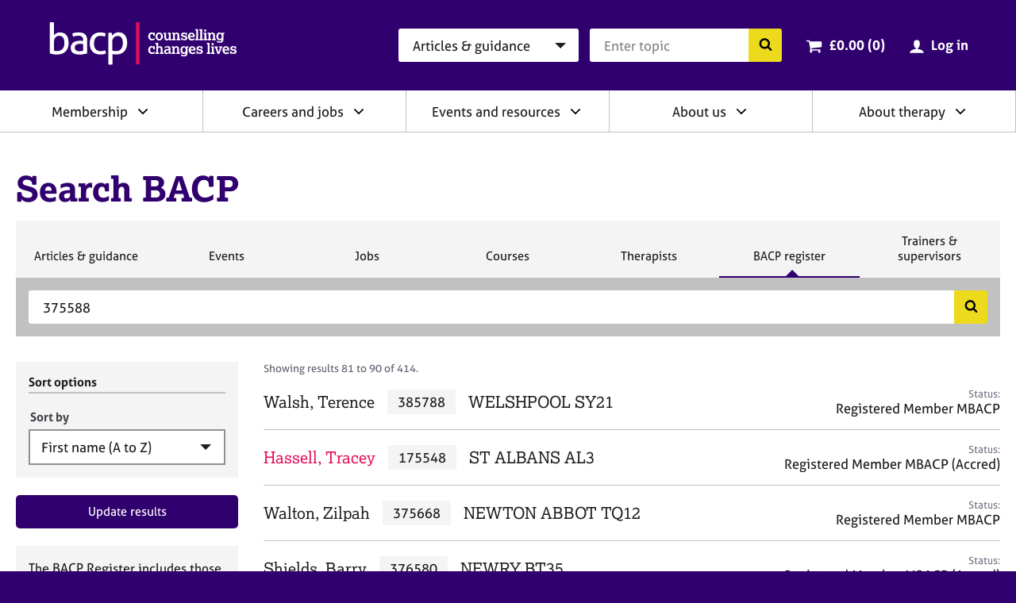

--- FILE ---
content_type: text/html; charset=utf-8
request_url: https://www.bacp.co.uk/search/Register?UserLocation=&q=375588&skip=80
body_size: 9928
content:



<!doctype html>
<html lang="en-GB" dir="ltr" class="no-js">
<head>

        <!-- Google Tag Manager -->
        <script>
            (function (w, d, s, l, i) {
                w[l] = w[l] || []; w[l].push({
                    'gtm.start':
                    new Date().getTime(), event: 'gtm.js'
                }); var f = d.getElementsByTagName(s)[0],
                j = d.createElement(s), dl = l != 'dataLayer' ? '&l=' + l : ''; j.async = true; j.src =
                'https://www.googletagmanager.com/gtm.js?id=' + i + dl + '&gtm_auth=-IQs3ZTaZJ7RoDRoqQzczA&gtm_preview=env-2&gtm_cookies_win=x'; f.parentNode.insertBefore(j, f);
            })(window, document, 'script', 'dataLayer', 'GTM-NW9B5RH');</script>
        <!-- End Google Tag Manager   -->


    <meta charset="utf-8">
    <meta http-equiv="X-UA-Compatible" content="IE=edge">
    <meta name="viewport" content="width=device-width, initial-scale=1">
    <meta name="description" content="">

            <meta name="robots" content="noindex, follow">


        <link rel="apple-touch-icon" sizes="180x180" href="/dst/images/favicon/apple-touch-icon.png">
    <link rel="icon" type="image/png" href="/dst/images/favicon/favicon-32x32.png" sizes="32x32">
    <link rel="icon" type="image/png" href="/dst/images/favicon/favicon-16x16.png" sizes="16x16">
    <link rel="manifest" href="/dst/images/favicon/manifest.json">
    <link rel="shortcut icon" href="/dst/images/favicon/favicon.ico">
    <meta name="msapplication-config" content="/dst/images/favicon/browserconfig.xml">
    <meta name="theme-color" content="#37246b">
    <link href="/dst/css/stylesheet.css" rel="stylesheet">
    <script>var h = document.querySelector('html'); h.classList.remove('no-js'); h.classList.add('js');</script>
    <script>
        var CONFIG = { ICON_SPRITE: '/dst/images/icons.svg' };
        window.slimmage = {
            verbose: false,
            tryWebP: false,
            maxWidth: 1600,
            widthStep: 160,
            jpegQuality: 90,
            jpegRetinaQuality: 80,
            webpTimeout: 0
        };
    </script>
    <script src="/dst/js/preload.js"></script>

    <title>BACP - British Association for Counselling &amp; Psychotherapy</title>

    <script src="https://cdnjs.cloudflare.com/ajax/libs/jquery/3.5.1/jquery.min.js" integrity="sha512-bLT0Qm9VnAYZDflyKcBaQ2gg0hSYNQrJ8RilYldYQ1FxQYoCLtUjuuRuZo+fjqhx/qtq/1itJ0C2ejDxltZVFg==" crossorigin="anonymous"></script>
    <script src="https://cdnjs.cloudflare.com/ajax/libs/jquery-validate/1.19.0/jquery.validate.min.js"></script>
    <script src="https://cdnjs.cloudflare.com/ajax/libs/jquery-validation-unobtrusive/3.2.11/jquery.validate.unobtrusive.min.js"></script>
</head>
<body>

        <!-- Google Tag Manager (noscript)  -->
        <noscript>
            <iframe src="https://www.googletagmanager.com/ns.html?id=GTM-NW9B5RH&gtm_auth=-IQs3ZTaZJ7RoDRoqQzczA&gtm_preview=env-2&gtm_cookies_win=x"
                    height="0" width="0" style="display:none;visibility:hidden"></iframe>
        </noscript>
        <!-- End Google Tag Manager (noscript) -->



    <a class="skiplink" href="#content">Skip to page content</a>
    <a class="skiplink" href="#navigation">Skip to navigation</a>
    <div class="wrapper">
        
    <aside class="cookie-notification" id="bacpCookieNotification">
        <div class="cookie-notification__body">
            
        </div>
        <button type="button" class="cookie-notification__close" aria-label="Close notification" aria-controls="bacpCookieNotification">
            <svg focusable="false"><use xlink:href="#close"></use></svg>
        </button>
    </aside>

        <div id="divLayoutHeader">
            

<header class="header" role="banner" id="top">
    <div class="header__inner">
        
        <a href="/" aria-label="British Association for Counselling &amp; Psychotherapy">
            <svg focusable="false" class="logo logo--reversed header__branding"><use xlink:href="#logo"></use></svg>
            <span class="screenreader">British Association for Counselling &amp; Psychotherapy</span>
        </a>
        <div class="header__navigation">
            <a class="button button--primary button--small header__nav-toggle" href="#navigation">
                <svg focusable="false" class="header__nav-toggle-icon"><use xlink:href="#menu"></use></svg>
                Menu
            </a>
<form action="/search/RedirectToSearch" class="search-simple header__search" method="post" role="search">                <div class="search-simple__section">
                    <label class="screenreader" for="hsearchcat">Search category</label>
                    <select class="search-simple__category" id="hsearchcat" name="type">
                            <option value="Index">Articles &amp; guidance</option>
                            <option value="Events">Events</option>
                            <option value="Jobs">Jobs</option>
                            <option value="Courses">Courses</option>
                            <option value="Therapists">Therapists</option>
                            <option value="Register">BACP register</option>
                            <option value="TrainersAndSupervisors">Trainers &amp; supervisors</option>
                    </select>
                </div>
                <div class="search-simple__section">
                    <label class="screenreader" for="hsearchquery">Search query</label>
                    <input name="query" class="search-simple__query" type="text" id="hsearchquery">
                    <input type="hidden" name="geolocation" id="hsearchlocation" value="">
                    <button class="search-simple__submit" type="submit">
                        <svg focusable="false" class="search-simple__icon"><use xlink:href="#search"></use></svg>
                        <span class="screenreader">Search the BACP website</span>
                    </button>
                </div>
</form>                            <div class="cart-summary header__cart">
                    

    <svg class="cart-summary__icon" focusable="false">
        <use xlink:href="#cart"></use>
    </svg>
    <a class="cart-summary__link" href="/cart">
        <span class="screenreader">Cart total: </span>&pound;0.00 (0<span class="screenreader"> items</span>)
    </a>

                </div>
                <div class="profile-summary header__member">
                        <svg class="profile-summary__icon" focusable="false">
                            <use xlink:href="#user"></use>
                        </svg>
                        <a href="/ssologin?ReturnUrl=%2fsearch%2fRegister%3fUserLocation%3d%26q%3d375588%26skip%3d80" class="profile-summary__link">Log in</a>
                </div>
        </div>
    </div>
</header>

            
<nav class="navigation" role="navigation" id="navigation">
    <div class="navigation__user-area">
        <a href="#0" class="button button--primary button--small navigation__nav-toggle">
            <svg focusable="false" class="navigation__nav-toggle-icon"><use xlink:href="#close"></use></svg>
            Close
        </a>
        <div class="navigation__user-area-inner">
                <div class="cart-summary navigation__cart">
                    

    <svg class="cart-summary__icon" focusable="false">
        <use xlink:href="#cart"></use>
    </svg>
    <a class="cart-summary__link" href="/cart">
        <span class="screenreader">Cart total: </span>&pound;0.00 (0<span class="screenreader"> items</span>)
    </a>

                </div>
                <div class="profile-summary navigation__member">
                        <svg class="profile-summary__icon" focusable="false">
                            <use xlink:href="#user"></use>
                        </svg>
                        <a href="/ssologin?ReturnUrl=%2fsearch%2fRegister%3fUserLocation%3d%26q%3d375588%26skip%3d80" class="profile-summary__link">Log in</a>
                </div>
        </div>
    </div>

    
    




<ul class="navigation__menu">
    <li class="navigation__item navigation__item--has-children navigation__search">
        <div class="navigation__header">
            <button class="navigation__link" type="button" id="Navsearch">
                Search BACP
            </button>
            <button type="button" class="navigation__icon" aria-label="Expand/collapse Search" tabindex="0" aria-haspopup="true" aria-owns="Navsearch-children" aria-controls="Navsearch-children" aria-expanded="false">
                <svg focusable="false"><use xlink:href="#chevron-down"></use></svg>
            </button>
        </div>
        <div class="navigation__list" id="Navsearch-children" aria-labelledby="Navsearch">

<form action="/search/RedirectToSearch" class="search-simple navigation__search-form" method="post" role="search">                <div class="search-simple__section">
                    <label class="screenreader" for="nsearchcat">Search category</label>
                    <select class="search-simple__category" id="nsearchcat" name="type">
                            <option value="Index">Articles &amp; guidance</option>
                            <option value="Events">Events</option>
                            <option value="Jobs">Jobs</option>
                            <option value="Courses">Courses</option>
                            <option value="Therapists">Therapists</option>
                            <option value="Register">BACP register</option>
                            <option value="TrainersAndSupervisors">Trainers &amp; supervisors</option>
                    </select>
                </div>
                <div class="search-simple__section">
                    <label class="screenreader" for="nsearchquery">Search query</label>
                    <input class="search-simple__query" type="text" name="query" id="nsearchquery" placeholder="Search&hellip;">
                    <input type="hidden" name="geolocation" id="nsearchlocation" value="">
                    <button class="search-simple__submit" type="submit">
                        <svg focusable="false" class="search-simple__icon"><use xlink:href="#search"></use></svg>
                        <span class="screenreader">Search the BACP website</span>
                    </button>
                </div>
</form>        </div>
    </li>
        <li class="navigation__item  navigation__item--has-children ">
            <div class="navigation__header">
                        <a class="navigation__link" href="/membership/home/" id="Membership">
                            Membership
                        </a>
                                    <button type="button" class="navigation__icon" aria-label="Expand/collapse Membership" tabindex="0" aria-haspopup="true" aria-owns="Membership-children" aria-controls="Membership-children" aria-expanded="false">
                        <svg focusable="false"><use xlink:href="#chevron-down"></use></svg>
                    </button>
            </div>

                <ul class="navigation__list" role="group" id="Membership-children" aria-labelledby="Membership" aria-hidden="true">
                        <li class="navigation__item">
                                        <a class="navigation__link" href="/membership/home/">
                                            BACP membership
                                        </a>
                        </li>
                        <li class="navigation__item">
                                        <a class="navigation__link" href="/membership/student-membership/">
                                            Student membership
                                        </a>
                        </li>
                        <li class="navigation__item">
                                        <a class="navigation__link" href="/membership/individual-membership/">
                                            Individual membership
                                        </a>
                        </li>
                        <li class="navigation__item">
                                        <a class="navigation__link" href="/membership/registered-membership/">
                                            Registered membership
                                        </a>
                        </li>
                        <li class="navigation__item">
                                        <a class="navigation__link" href="/membership/accreditation/">
                                            Accreditation
                                        </a>
                        </li>
                        <li class="navigation__item">
                                        <a class="navigation__link" href="/membership/directories/">
                                            Join our therapist directory
                                        </a>
                        </li>
                        <li class="navigation__item">
                                        <a class="navigation__link" href="/membership/organisational-membership/">
                                            Organisations
                                        </a>
                        </li>
                        <li class="navigation__item">
                                        <a class="navigation__link" href="/bacp-divisions/">
                                            BACP divisions
                                        </a>
                        </li>
                        <li class="navigation__item">
                                        <a class="navigation__link" href="/membership/supervision/">
                                            Supervision
                                        </a>
                        </li>
                </ul>
        </li>
        <li class="navigation__item  navigation__item--has-children ">
            <div class="navigation__header">
                        <a class="navigation__link" href="/careers/careers-home/" id="Careersandjobs">
                            Careers and jobs
                        </a>
                                    <button type="button" class="navigation__icon" aria-label="Expand/collapse Careers and jobs" tabindex="0" aria-haspopup="true" aria-owns="Careersandjobs-children" aria-controls="Careersandjobs-children" aria-expanded="false">
                        <svg focusable="false"><use xlink:href="#chevron-down"></use></svg>
                    </button>
            </div>

                <ul class="navigation__list" role="group" id="Careersandjobs-children" aria-labelledby="Careersandjobs" aria-hidden="true">
                        <li class="navigation__item">
                                        <a class="navigation__link" href="/careers/careers-home/">
                                            Careers home
                                        </a>
                        </li>
                        <li class="navigation__item">
                                        <a class="navigation__link" href="/careers/careers-in-counselling/">
                                            Careers in counselling
                                        </a>
                        </li>
                        <li class="navigation__item">
                                        <a class="navigation__link" href="/careers/careers-in-counselling/training/">
                                            Training to be a counsellor
                                        </a>
                        </li>
                        <li class="navigation__item">
                                        <a class="navigation__link" href="/careers/find-jobs-and-placements/">
                                            Search for jobs and placements
                                        </a>
                        </li>
                        <li class="navigation__item">
                                        <a class="navigation__link" href="/careers/work-for-bacp/">
                                            Work for BACP
                                        </a>
                        </li>
                        <li class="navigation__item">
                                        <a class="navigation__link" href="/careers/work-with-bacp/">
                                            Work with BACP
                                        </a>
                        </li>
                        <li class="navigation__item">
                                        <a class="navigation__link" href="/about-us/advertise-to-bacp-members/jobs-board/">
                                            Advertise a vacancy
                                        </a>
                        </li>
                </ul>
        </li>
        <li class="navigation__item  navigation__item--has-children ">
            <div class="navigation__header">
                        <a class="navigation__link" href="/events-and-resources/home/" id="Eventsandresources">
                            Events and resources
                        </a>
                                    <button type="button" class="navigation__icon" aria-label="Expand/collapse Events and resources" tabindex="0" aria-haspopup="true" aria-owns="Eventsandresources-children" aria-controls="Eventsandresources-children" aria-expanded="false">
                        <svg focusable="false"><use xlink:href="#chevron-down"></use></svg>
                    </button>
            </div>

                <ul class="navigation__list" role="group" id="Eventsandresources-children" aria-labelledby="Eventsandresources" aria-hidden="true">
                        <li class="navigation__item">
                                        <a class="navigation__link" href="/events-and-resources/bacp-events/">
                                            BACP events
                                        </a>
                        </li>
                        <li class="navigation__item">
                                        <a class="navigation__link" href="/events-and-resources/ethics-and-standards/">
                                            Ethics and good practice
                                        </a>
                        </li>
                        <li class="navigation__item">
                                        <a class="navigation__link" href="/cpd-learning/cpd-hub/">
                                            CPD hub
                                        </a>
                        </li>
                        <li class="navigation__item">
                                        <a class="navigation__link" href="/cpd-learning/cpd-hubplus/">
                                            CPD hub+
                                        </a>
                        </li>
                        <li class="navigation__item">
                                        <a class="navigation__link" href="/events-and-resources/bacp-podcasts/">
                                            BACP podcasts
                                        </a>
                        </li>
                        <li class="navigation__item">
                                        <a class="navigation__link" href="/events-and-resources/bacp-events/communities-of-practice/">
                                            Communities of Practice
                                        </a>
                        </li>
                        <li class="navigation__item">
                                        <a class="navigation__link" href="/bacp-journals/">
                                            Journals
                                        </a>
                        </li>
                        <li class="navigation__item">
                                        <a class="navigation__link" href="/news/news-from-bacp/">
                                            News and blogs
                                        </a>
                        </li>
                        <li class="navigation__item">
                                        <a class="navigation__link" href="/events-and-resources/research/">
                                            Research resources
                                        </a>
                        </li>
                </ul>
        </li>
        <li class="navigation__item  navigation__item--has-children ">
            <div class="navigation__header">
                        <a class="navigation__link" href="/about-us/home/" id="Aboutus">
                            About us
                        </a>
                                    <button type="button" class="navigation__icon" aria-label="Expand/collapse About us" tabindex="0" aria-haspopup="true" aria-owns="Aboutus-children" aria-controls="Aboutus-children" aria-expanded="false">
                        <svg focusable="false"><use xlink:href="#chevron-down"></use></svg>
                    </button>
            </div>

                <ul class="navigation__list" role="group" id="Aboutus-children" aria-labelledby="Aboutus" aria-hidden="true">
                        <li class="navigation__item">
                                        <a class="navigation__link" href="/about-us/home/">
                                            About us
                                        </a>
                        </li>
                        <li class="navigation__item">
                                        <a class="navigation__link" href="/about-us/about-bacp/">
                                            About BACP
                                        </a>
                        </li>
                        <li class="navigation__item">
                                        <a class="navigation__link" href="/about-us/advancing-the-profession/">
                                            Advancing the profession
                                        </a>
                        </li>
                        <li class="navigation__item">
                                        <a class="navigation__link" href="/about-us/protecting-the-public/">
                                            Protecting the public
                                        </a>
                        </li>
                        <li class="navigation__item">
                                        <a class="navigation__link" href="/about-us/edi/">
                                            EDI
                                        </a>
                        </li>
                        <li class="navigation__item">
                                        <a class="navigation__link" href="/about-us/press-office/">
                                            Press office
                                        </a>
                        </li>
                        <li class="navigation__item">
                                        <a class="navigation__link" href="/about-us/advertise-to-bacp-members/">
                                            Advertise to BACP members
                                        </a>
                        </li>
                        <li class="navigation__item">
                                        <a class="navigation__link" href="/about-us/contact-us/">
                                            Contact us and FAQs
                                        </a>
                        </li>
                </ul>
        </li>
        <li class="navigation__item  navigation__item--has-children ">
            <div class="navigation__header">
                        <a class="navigation__link" href="/about-therapy/we-can-help/" id="Abouttherapy">
                            About therapy
                        </a>
                                    <button type="button" class="navigation__icon" aria-label="Expand/collapse About therapy" tabindex="0" aria-haspopup="true" aria-owns="Abouttherapy-children" aria-controls="Abouttherapy-children" aria-expanded="false">
                        <svg focusable="false"><use xlink:href="#chevron-down"></use></svg>
                    </button>
            </div>

                <ul class="navigation__list" role="group" id="Abouttherapy-children" aria-labelledby="Abouttherapy" aria-hidden="true">
                        <li class="navigation__item">
                                        <a class="navigation__link" href="/about-therapy/we-can-help/">
                                            We can help
                                        </a>
                        </li>
                        <li class="navigation__item">
                                        <a class="navigation__link" href="/about-therapy/what-therapy-can-help-with/">
                                            What therapy can help with
                                        </a>
                        </li>
                        <li class="navigation__item">
                                        <a class="navigation__link" href="/about-therapy/what-is-counselling/">
                                            What is counselling?
                                        </a>
                        </li>
                        <li class="navigation__item">
                                        <a class="navigation__link" href="/about-therapy/how-to-get-therapy/">
                                            How to get therapy
                                        </a>
                        </li>
                        <li class="navigation__item">
                                        <a class="navigation__link" href="/about-therapy/types-of-therapy/">
                                            Types of therapy
                                        </a>
                        </li>
                        <li class="navigation__item">
                                        <a class="navigation__link" href="/about-therapy/using-our-therapist-directory/">
                                            Therapist Directory
                                        </a>
                        </li>
                        <li class="navigation__item">
                                        <a class="navigation__link" href="/about-therapy/support-in-a-mental-health-crisis/">
                                            Support in a mental health crisis
                                        </a>
                        </li>
                        <li class="navigation__item">
                                        <a class="navigation__link" href="/about-therapy/get-help-for-someone-else/">
                                            Get help for someone else
                                        </a>
                        </li>
                        <li class="navigation__item">
                                        <a class="navigation__link" href="/about-therapy/get-help-with-counselling-concerns-service/">
                                            Get help with counselling concerns
                                        </a>
                        </li>
                </ul>
        </li>
</ul>

</nav>
        </div>
        <main class="main" id="content" role="main">
            

<form action="/search/Register" class="template-search" method="get"><input id="ssearchlocation" name="UserLocation" type="hidden" value="" />    <h1 class="template-search__title">Search BACP <span class="template-search__subtitle"></span></h1>
    <div class="search-navigation template-search__header">
        <ul class="search-navigation__list">
            <li class="search-navigation__item">
                <a class="search-navigation__link" href="/search" ><span class="screenreader">Search </span>Articles &amp; guidance</a>
            </li>
            <li class="search-navigation__item">
                <a class="search-navigation__link" href="/search/Events" ><span class="screenreader">Search </span>Events</a>
            </li>
            <li class="search-navigation__item">
                <a class="search-navigation__link" href="/search/Jobs" ><span class="screenreader">Search </span>Jobs</a>
            </li>
            <li class="search-navigation__item">
                <a class="search-navigation__link" href="/search/Courses" ><span class="screenreader">Search </span>Courses</a>
            </li>
            <li class="search-navigation__item">
                <a class="search-navigation__link" href="/search/Therapists" ><span class="screenreader">Search </span>Therapists</a>
            </li>
            <li class="search-navigation__item">
                <a class="search-navigation__link" href="/search/Register" aria-current=true><span class="screenreader">Search </span>BACP register</a>
            </li>
            <li class="search-navigation__item">
                <a class="search-navigation__link" href="/search/TrainersAndSupervisors" ><span class="screenreader">Search </span>Trainers &amp; supervisors</a>
            </li>
        </ul>
        <div class="search-simple search-navigation__form template-search__form">
            <label class="screenreader" for="searchQuery">Search BACP</label>
            <input class="search-simple__query template-search__form-query" id="searchQuery" name="q" type="text" value="375588" />
            <div class="template-search__buttons">
                <button class="search-simple__submit template-search__form-submit" type="submit">
                    <svg class="search-simple__icon" focusable="false"><use xlink:href="#search"></use></svg>
                    <span class="screenreader">Search</span>
                </button>
            </div>
        </div>
    </div>
    <div class="template-search__body">
        <div class="template-search__facets" data-facets>
            <div class="facets">
                
    <fieldset class="facets__fieldset">
        <legend>Sort options</legend>
        <div class="facets__row">
            <label class="facets__label" for="SortOrder">Sort by</label>
            <div class="facets__controls">
                <select class="select" id="SortOrder" name="SortOrder"><option selected="selected" value="0">First name (A to Z)</option>
<option value="1">First name (Z to A)</option>
<option value="2">Last name (A to Z)</option>
<option value="3">Last name (Z to A)</option>
</select>
            </div>
        </div>
    </fieldset>

                <button type="submit" class="button button--secondary facets__button">Update results</button>
                    <fieldset class="content facets__fieldset facets__button">
                        <div><p>The BACP Register includes those members who have met our standards for registration. If you can’t find someone this may be because:</p>
<ul>
<li>they’re no longer a BACP member</li>
<li>they’re not a Registered, Accredited or Senior Accredited member (Student, Individual and Retired members do not appear on the Register)</li>
<li>they’ve had their membership sanctioned or withdrawn by BACP. You can find a full list of therapists to whom this applies in our <a href="https://www.bacp.co.uk/about-us/protecting-the-public/professional-conduct/notices/">Professional Conduct Notices</a></li>
</ul>
<p>BACP is accredited by the Professional Standards Authority through their <a href="https://www.professionalstandards.org.uk/what-we-do/accredited-registers">Accredited Register programme</a>. The programme accredits registers of people who work in health and social care roles that are not statutory regulated. It’s jurisdiction is limited to those who are resident in the UK only and has no jurisdiction elsewhere.<br /><br />One of the requirements of registration is that the member has professional indemnity insurance in place. We are aware that in a few countries this insurance isn’t available for counselling and psychotherapy practitioners and so a very small number of our members have been unable to obtain this but have been able to remain on our Register.</p>
<p>If you’d like help checking the Register, please contact our customer services team at <a href="mailto:bacp@bacp.co.uk">bacp@bacp.co.uk</a></p></div>
                    </fieldset>
            </div>
        </div>
        
            <div class="template-search__results">
                    <div class="template-search__metadata">
                        Showing results 81 to 90 of 414.
                    </div>
                
            <article class="search-result search-result--person">
                <header class="search-result__header">

                    <div class="search-result__title">
                        
Walsh, Terence


                    </div>

                        <div class="search-result__type" aria-label="Membership number: 385788">385788</div>


                        <div class="search-result__title">WELSHPOOL SY21 </div>


                </header>

                <div class="search-result__body">
                    <div class="search-result__status" aria-label="Status: Registered Member MBACP">
<span class="search-result__label">Status:</span> Registered Member MBACP
                    </div>
                </div>

            </article>
            <article class="search-result search-result--person">
                <header class="search-result__header">

                    <div class="search-result__title">
                        
                            <a class="search-result__link" href="/supervisors/175548/tracey-hassell/st-albans-al3">Hassell, Tracey</a>



                    </div>

                        <div class="search-result__type" aria-label="Membership number: 175548">175548</div>


                        <div class="search-result__title">ST ALBANS AL3 </div>


                </header>

                <div class="search-result__body">
                    <div class="search-result__status" aria-label="Status: Registered Member MBACP (Accred)">
<span class="search-result__label">Status:</span> Registered Member MBACP (Accred)
                    </div>
                </div>

            </article>
            <article class="search-result search-result--person">
                <header class="search-result__header">

                    <div class="search-result__title">
                        
Walton, Zilpah


                    </div>

                        <div class="search-result__type" aria-label="Membership number: 375668">375668</div>


                        <div class="search-result__title">NEWTON ABBOT TQ12 </div>


                </header>

                <div class="search-result__body">
                    <div class="search-result__status" aria-label="Status: Registered Member MBACP">
<span class="search-result__label">Status:</span> Registered Member MBACP
                    </div>
                </div>

            </article>
            <article class="search-result search-result--person">
                <header class="search-result__header">

                    <div class="search-result__title">
                        
Shields, Barry


                    </div>

                        <div class="search-result__type" aria-label="Membership number: 376580">376580</div>


                        <div class="search-result__title">NEWRY BT35 </div>


                </header>

                <div class="search-result__body">
                    <div class="search-result__status" aria-label="Status: Registered Member MBACP (Accred)">
<span class="search-result__label">Status:</span> Registered Member MBACP (Accred)
                    </div>
                </div>

            </article>
            <article class="search-result search-result--person">
                <header class="search-result__header">

                    <div class="search-result__title">
                        
                            <a class="search-result__link" href="/supervisors/395488/beverley-hanley-/dewsbury-hd8">Hanley , Beverley</a>



                    </div>

                        <div class="search-result__type" aria-label="Membership number: 395488">395488</div>


                        <div class="search-result__title">DEWSBURY WF12 </div>


                </header>

                <div class="search-result__body">
                    <div class="search-result__status" aria-label="Status: Registered Member MBACP">
<span class="search-result__label">Status:</span> Registered Member MBACP
                    </div>
                </div>

            </article>
            <article class="search-result search-result--person">
                <header class="search-result__header">

                    <div class="search-result__title">
                        
Hutchinson, Daniel


                    </div>

                        <div class="search-result__type" aria-label="Membership number: 391588">391588</div>


                        <div class="search-result__title">BELFAST BT4 </div>


                </header>

                <div class="search-result__body">
                    <div class="search-result__status" aria-label="Status: Registered Member MBACP">
<span class="search-result__label">Status:</span> Registered Member MBACP
                    </div>
                </div>

            </article>
            <article class="search-result search-result--person">
                <header class="search-result__header">

                    <div class="search-result__title">
                        
Spencer, Eve


                    </div>

                        <div class="search-result__type" aria-label="Membership number: 171588">171588</div>


                        <div class="search-result__title">WIDNES W8 </div>


                </header>

                <div class="search-result__body">
                    <div class="search-result__status" aria-label="Status: Registered Member MBACP">
<span class="search-result__label">Status:</span> Registered Member MBACP
                    </div>
                </div>

            </article>
            <article class="search-result search-result--person">
                <header class="search-result__header">

                    <div class="search-result__title">
                        
Chan, Grace


                    </div>

                        <div class="search-result__type" aria-label="Membership number: 396588">396588</div>


                        <div class="search-result__title">WORKSOP S81 </div>


                </header>

                <div class="search-result__body">
                    <div class="search-result__status" aria-label="Status: Registered Member MBACP">
<span class="search-result__label">Status:</span> Registered Member MBACP
                    </div>
                </div>

            </article>
            <article class="search-result search-result--person">
                <header class="search-result__header">

                    <div class="search-result__title">
                        
Wallace, Henrietta


                    </div>

                        <div class="search-result__type" aria-label="Membership number: 374581">374581</div>


                        <div class="search-result__title">MIDDLESBROUGH TS9 </div>


                </header>

                <div class="search-result__body">
                    <div class="search-result__status" aria-label="Status: Registered Member MBACP (Accred)">
<span class="search-result__label">Status:</span> Registered Member MBACP (Accred)
                    </div>
                </div>

            </article>
            <article class="search-result search-result--person">
                <header class="search-result__header">

                    <div class="search-result__title">
                        
Ajagbe, Jean


                    </div>

                        <div class="search-result__type" aria-label="Membership number: 378583">378583</div>


                        <div class="search-result__title">LONDON SE5 </div>


                </header>

                <div class="search-result__body">
                    <div class="search-result__status" aria-label="Status: Registered Member MBACP (Accred)">
<span class="search-result__label">Status:</span> Registered Member MBACP (Accred)
                    </div>
                </div>

            </article>

    
                        <nav class="pagination template-search__pagination" aria-label="Search result pagination">
                            <strong class="pagination__title">Go to page:</strong>
                            <ul class="pagination__list">

                                    <li class="pagination__item">
                                        <a href="https://www.bacp.co.uk/search/Register?UserLocation=&amp;q=375588&amp;skip=0" class="pagination__link">First</a>
                                    </li>
                                    <li class="pagination__item">
                                        <a href="https://www.bacp.co.uk/search/Register?UserLocation=&amp;q=375588&amp;skip=70" class="pagination__link">Previous</a>
                                    </li>

                                    <li class="pagination__item">
                                        <a href="https://www.bacp.co.uk/search/Register?UserLocation=&amp;q=375588&amp;skip=30" class="pagination__link" aria-label="Go to page 4">4</a>
                                    </li>
                                    <li class="pagination__item">
                                        <a href="https://www.bacp.co.uk/search/Register?UserLocation=&amp;q=375588&amp;skip=40" class="pagination__link" aria-label="Go to page 5">5</a>
                                    </li>
                                    <li class="pagination__item">
                                        <a href="https://www.bacp.co.uk/search/Register?UserLocation=&amp;q=375588&amp;skip=50" class="pagination__link" aria-label="Go to page 6">6</a>
                                    </li>
                                    <li class="pagination__item">
                                        <a href="https://www.bacp.co.uk/search/Register?UserLocation=&amp;q=375588&amp;skip=60" class="pagination__link" aria-label="Go to page 7">7</a>
                                    </li>
                                    <li class="pagination__item">
                                        <a href="https://www.bacp.co.uk/search/Register?UserLocation=&amp;q=375588&amp;skip=70" class="pagination__link" aria-label="Go to page 8">8</a>
                                    </li>
                                    <li class="pagination__item">
                                        <a href="https://www.bacp.co.uk/search/Register?UserLocation=&amp;q=375588&amp;skip=80" class="pagination__link" aria-current="page" aria-label="Current page, page 9">9</a>
                                    </li>
                                    <li class="pagination__item">
                                        <a href="https://www.bacp.co.uk/search/Register?UserLocation=&amp;q=375588&amp;skip=90" class="pagination__link" aria-label="Go to page 10">10</a>
                                    </li>
                                    <li class="pagination__item">
                                        <a href="https://www.bacp.co.uk/search/Register?UserLocation=&amp;q=375588&amp;skip=100" class="pagination__link" aria-label="Go to page 11">11</a>
                                    </li>
                                    <li class="pagination__item">
                                        <a href="https://www.bacp.co.uk/search/Register?UserLocation=&amp;q=375588&amp;skip=110" class="pagination__link" aria-label="Go to page 12">12</a>
                                    </li>
                                    <li class="pagination__item">
                                        <a href="https://www.bacp.co.uk/search/Register?UserLocation=&amp;q=375588&amp;skip=120" class="pagination__link" aria-label="Go to page 13">13</a>
                                    </li>

                                    <li class="pagination__item">
                                        <a href="https://www.bacp.co.uk/search/Register?UserLocation=&amp;q=375588&amp;skip=90" class="pagination__link">Next</a>
                                    </li>
                                    <li class="pagination__item">
                                        <a href="https://www.bacp.co.uk/search/Register?UserLocation=&amp;q=375588&amp;skip=410" class="pagination__link">Last</a>
                                    </li>

                            </ul>
                        </nav>
            </div>
    </div>
</form>


        </main>
        <div id="divLayoutFooter">
            

<footer class="footer" role="contentinfo" id="bottom">
    

<div class="footer__inner">
    <ul class="footer-navigation footer__navigation">
            <li class="footer-navigation__item">
                <a class="footer-navigation__link" href="/membership/home/">Membership</a>
            </li>
            <li class="footer-navigation__item">
                <a class="footer-navigation__link" href="/careers/careers-home/">Careers and jobs</a>
            </li>
            <li class="footer-navigation__item">
                <a class="footer-navigation__link" href="/events-and-resources/home/">Events and resources</a>
            </li>
            <li class="footer-navigation__item">
                <a class="footer-navigation__link" href="/about-us/home/">About us</a>
            </li>
            <li class="footer-navigation__item">
                <a class="footer-navigation__link" href="/about-therapy/we-can-help/">About therapy</a>
            </li>
    </ul>
        <ul class="footer-legal footer__legal">
                <li class="footer-legal__item">
                    <a class="footer-legal__link" href="/terms-and-conditions/">Terms &amp; conditions</a>
                </li>
                            <li class="footer-legal__item">
                    <a class="footer-legal__link" href="/privacy-notice/">Privacy notice</a>
                </li>
                            <li class="footer-legal__item">
                    <a class="footer-legal__link" href="/notices/accessibility/">Accessibility</a>
                </li>
                            <li class="footer-legal__item">
                    <a class="footer-legal__link" href="/notices/cookies/">Cookies</a>
                </li>
                            <li class="footer-legal__item">
                    <a class="footer-legal__link" href="/about-us/contact-us/">Contact us</a>
                </li>
        </ul>
    <div class="footer__secondary">
        <div class="footer__boilerplate">
            <small>
                <strong>&copy; Copyright 2026 BACP. All rights reserved.</strong><br>BACP is a company limited by guarantee registered in England and Wales (company number 02175320)<br />Registered address: BACP House, 15 St John’s Business Park, Lutterworth, Leicestershire LE17 4HB<br />BACP also incorporates BACP Enterprises Ltd (company number 01064190)<br />BACP is a registered charity (number 298361)<br />BACP and the BACP logo are registered trade marks of BACP
            </small>
            <img class="footer__boilerplate-image" alt="Professional Standards Authority Accredited Register" src="/dst/images/psa-logo-bacp.png">
            <img class="footer__boilerplate-image" alt="Cyber Essentials Plus" src="/dst/images/cyber-essentials-resized.png">
            <img class="footer__boilerplate-image" alt="Disability Confident Committed" src="/dst/images/disability-confident-resized.png">
        </div>
        <svg class="logo logo--reversed footer__logo"><use xlink:href="#logo"></use></svg>
    </div>
</div>
</footer>
<footer class="footer-print printonly">
    <img src="https://chart.googleapis.com/chart?cht=qr&chs=150x150&chl=https://www.bacp.co.uk/search/Register?UserLocation=&amp;q=375588&amp;skip=80&choe=UTF-8" alt="QR code" />
    <div>
        <p>This page was printed from <strong>https://www.bacp.co.uk/search/Register?UserLocation=&amp;q=375588&amp;skip=80</strong></p>
        <p>
            &copy; Copyright 2026 BACP. All rights reserved.<br />BACP is a company limited by guarantee registered in England and Wales (company number 02175320)<br />Registered address: BACP House, 15 St John’s Business Park, Lutterworth, Leicestershire LE17 4HB<br />BACP also incorporates BACP Enterprises Ltd (company number 01064190)<br />BACP is a registered charity (number 298361)<br />BACP and the BACP logo are registered trade marks of BACP
        </p>
    </div>
</footer>

<script type="text/javascript">
    window._mfq = window._mfq || [];
    (function () {
        var mf = document.createElement("script");
        mf.type = "text/javascript"; mf.defer = true;
        mf.src = "//cdn.mouseflow.com/projects/767e4b4f-cf9a-4130-9915-3fedf8a86fc7.js";
        document.getElementsByTagName("head")[0].appendChild(mf);
    })();
</script>
        </div>
    </div>
    <a class="skiplink" href="#top">Skip to top of page</a>
    <script src="/dst/js/vendor.js"></script>
    <script src="/dst/js/scripts.js?v=2"></script>
    <script src="https://use.typekit.net/lxu7vmm.js"></script>
    <script src="https://cdnjs.cloudflare.com/ajax/libs/select2/4.0.5/js/select2.min.js"></script>
    <script>try { Typekit.load({ async: true }); } catch (e) { }</script>
    
    
    <script>
        $(document).ready(function () {
            new App.UI.SearchFacets($('[data-facets]'));
            function manageFacetCombinations() {
                if ($('[data-rr4vnl9108]').val() != '') {
                    $('[data-m1qzg8l77w]').prop('disabled', false);
                }
                else {
                    $('[data-m1qzg8l77w]').prop('disabled', true);
                    $('[data-auw3p86uj6]').prop('checked', true);
                }
            }
            manageFacetCombinations();
            $('[data-rr4vnl9108]').on('change', function () { manageFacetCombinations(); });
        });
    </script>





    <script>

        $(document).ready(function () {
            App.Helpers.AjaxVerificationToken = 'yEGpPh5PImuafkUnjI7O6ustSu3oNYjJj6m_tRchD58w7ArEC3OULBHiuETgqQbNfPY0p5rxbXOCYIwM2qi_uHZGVWCmKoT1ajtEU6aZrYA1:ORfpnRY3Tgh0H6ZJctlRIhhgQmhDTsahkTrfBEVvNlgZG9IW90W4jMhY3RbRpbmnJNsHpuJvGqH6WxUjsx5CwivY6M1NVoTSBIvtSz-TaC81';

        })

    </script>

    

</body>
</html>

--- FILE ---
content_type: text/css
request_url: https://www.bacp.co.uk/dst/css/stylesheet.css
body_size: 23525
content:
@-ms-viewport{width:device-width}@-o-viewport{width:device-width}@viewport{width:device-width}*{margin:0;padding:0;border:0;background:transparent;vertical-align:baseline;-webkit-box-sizing:border-box;box-sizing:border-box}*::before,*::after{-webkit-box-sizing:inherit;box-sizing:inherit}html{-webkit-overflow-scrolling:touch}article,aside,details,figcaption,figure,footer,header,main,menu,nav,section,summary{display:block}audio,canvas,progress,video{display:inline-block}audio,canvas,img,progress,svg,video{max-width:100%;height:auto}audio:not([controls]){display:none;height:0}img{border-style:none;image-rendering:optimizeQuality;-ms-interpolation-mode:bicubic}svg:not(:root){overflow:hidden}template,[hidden]{display:none !important}a{background-color:transparent;-webkit-text-decoration-skip:objects}a:active,a:hover{outline-width:0}html{-webkit-text-size-adjust:100%;-moz-text-size-adjust:100%;-ms-text-size-adjust:100%;text-size-adjust:100%}body{text-rendering:optimizeLegibility;word-wrap:break-word}h1,h2,h3,h4,h5,h6{font-size:inherit}abbr[title]{border-bottom:1px dotted;cursor:help}b,strong{font-weight:inherit;font-weight:bolder}code,kbd,pre,samp{font-family:monospace,monospace;font-size:1em}del{text-decoration:line-through}dfn{font-style:italic}ins{text-decoration:underline}mark{background-color:#ff0;color:#000}small{font-size:80%}sub,sup{position:relative;font-size:75%;line-height:0;vertical-align:baseline}sub{bottom:-0.25em}sup{top:-0.5em}details summary::-webkit-details-marker{display:none}hr{height:0;overflow:visible;-webkit-box-sizing:content-box;box-sizing:content-box}q{quotes:"“" "”" "‘" "’"}button,input,select,textarea{margin:0;font:inherit}optgroup{font-weight:bold}button,input{overflow:visible}button,select{text-transform:none}button,[type=button],[type=reset],[type=submit]{-webkit-appearance:button}button::-moz-focus-inner,[type=button]::-moz-focus-inner,[type=reset]::-moz-focus-inner,[type=submit]::-moz-focus-inner{padding:0;border-style:none}button:-moz-focusring,[type=button]:-moz-focusring,[type=reset]:-moz-focusring,[type=submit]:-moz-focusring{outline:1px dotted ButtonText}fieldset{margin:0 2px;padding:.35em .625em .75em;border:1px solid silver}legend{display:table;max-width:100%;padding:0;color:inherit;white-space:normal}textarea{overflow:auto}[type=checkbox],[type=radio]{padding:0;-webkit-box-sizing:border-box;box-sizing:border-box;accent-color:#e20e5a}[type=number]::-webkit-inner-spin-button,[type=number]::-webkit-outer-spin-button{height:auto}[type=search]{outline-offset:-2px;-webkit-appearance:textfield}[type=search]::-webkit-search-cancel-button,[type=search]::-webkit-search-decoration{-webkit-appearance:none}::-webkit-input-placeholder{color:inherit;opacity:.54}::-webkit-file-upload-button{font:inherit;-webkit-appearance:button}html{background-color:#31006f}@media only screen and (max-width: 1023px){html.menu-open,html.facets-open{overflow:hidden}}@media only print{html{background-color:#fff}}body{background-color:transparent;color:#1f1f20;font-family:Aller, Trebuchet, 'Trebuchet MS', sans-serif;font-size:1.0625em}@media only print{body{color:#000 !important}}a:not([class]){color:#e20e5a;text-decoration:none;font-weight:700}a:not([class]):hover,a:not([class]):focus{color:#31006f}.a-underline{color:#e20e5a !important;text-decoration:underline !important;font-weight:700 !important}.a-underline:hover,.a-underline:focus{color:#31006f}.wrapper{background-color:#fff}.main{max-width:1600px;margin-right:auto;margin-left:auto;padding-right:20px;padding-left:20px}@media(min-width: 1660px){.main{padding-right:0;padding-left:0}}[aria-hidden=true]{display:none !important}textarea{resize:vertical}.screenreader{position:absolute;width:1px;height:1px;margin:-1px;padding:0;border:0;overflow:hidden;clip:rect(0 0 0 0)}.no-js .js-only{display:none !important}@media only print{.js-only{display:none !important}}.object-fit-fallback{background-size:cover;background-position:center}.object-fit-fallback img{opacity:0}li{list-style-type:none}.skiplink{display:block;position:absolute;top:-9999em;left:-9999em;padding:10px 16px;background-color:#ffbf47;color:#000;font-weight:bold;text-align:center;text-decoration:none;z-index:9999}.skiplink:focus{position:fixed;top:0;right:0;left:0}:focus{outline:none}a:focus,object:focus,input:focus,textarea:focus,select:focus,button:focus,button[type=submit]:focus,button[type=button]:focus,button[type=reset]:focus,iframe:focus,[tabindex]:focus,[contenteditable]:focus{outline:3px solid #ffbf47;outline-offset:0}.select2-hidden-accessible{position:absolute;width:1px;height:1px;margin:-1px;padding:0;border:0;overflow:hidden;clip:rect(0 0 0 0)}.select2-container{display:block;width:100%;position:relative}.select2-container .select2-selection{display:block}.select2-container .select2-selection__rendered{display:block;list-style-type:none}.select2-container .select2-selection__rendered:before,.select2-container .select2-selection__rendered:after{display:table;content:" "}.select2-container .select2-selection__rendered:after{clear:both}.select2-container .select2-selection__choice{float:left}.select2-container .select2-dropdown{width:100%;position:absolute;left:-100000px;z-index:1000}.select2-container .select2-results{display:block}.select2-container .select2-results__options{margin:0;padding:0;list-style:none}.select2-container .select2-results__option{-webkit-user-select:none;-moz-user-select:none;-ms-user-select:none;user-select:none}.select2-container .select2-results__option[data-selected]{cursor:pointer}.select2-container .select2-search__field{width:100%}.select2-container .select2-search__field::-webkit-search-cancel-button{-webkit-appearance:none;appearance:none}.select2-container .select2-search--dropdown{display:block}.select2-container .select2-search--hide{display:none}.select2-container .select2-search--inline{float:left}.select2-container--open .select2-dropdown{left:0}.select2-container{width:100% !important;position:relative}.select2-container .select2-selection{padding-right:14px;padding-left:14px;border:2px solid #919191}.select2-container .select2-selection--single{padding-top:10px;padding-bottom:10px}.select2-container .select2-selection--multiple{min-height:8rem;cursor:text}.select2-container .select2-selection span{white-space:nowrap;overflow:hidden;text-overflow:ellipsis;text-wrap:auto}.select2-container .select2-selection__choice{margin-top:10px;margin-bottom:10px;padding:5px 10px;display:-webkit-inline-box;display:-ms-inline-flexbox;display:inline-flex;-webkit-box-orient:horizontal;-webkit-box-direction:reverse;-ms-flex-direction:row-reverse;flex-direction:row-reverse;-webkit-box-align:center;-ms-flex-align:center;align-items:center;border:1px solid #919191;border-radius:3px;cursor:pointer}.select2-container .select2-selection__choice__remove{margin-left:10px;color:#de1a0c}.select2-container .select2-selection__clear{float:right}.select2-container .select2-search .select2-search__field{width:100%;border-width:0 0 2px 0;font-family:inherit;font-size:inherit;line-height:inherit;-webkit-appearance:textfield;-moz-appearance:textfield;appearance:textfield}.select2-container .select2-search:not(.select2-search--inline) .select2-search__field{padding:10px 14px;display:block;border-bottom:2px solid #919191}.select2-container .select2-search.select2-search--inline .select2-search__field{margin-top:10px;padding:5px 10px;min-width:8rem;border:1px solid transparent}.select2-container .select2-container{width:calc(100% + 2px);left:0 !important;margin-top:-2px}.select2-container .select2-dropdown{border-width:2px;border-style:solid;border-color:#919191;background-color:#fff}.select2-container .select2-results__group{display:block;padding:10px;color:#636373;text-transform:uppercase;letter-spacing:1px}.select2-container .select2-results__option[role=option],.select2-container .select2-results__option[role=treeitem]{padding:10px}.select2-container .select2-results__option--highlighted{background-color:#f4f4f4}.select2-container .select2-results__option[data-selected=true]{color:#c1c1c1}.select2-container .select2-results__options{max-height:20rem;overflow:auto}.select2-container .select2-results__options--nested{max-height:none}.select2-container .select2-results__options--nested .select2-results__option{padding-left:20px}.select2-container .select2-results__message{padding:10px;color:#636373}.button{display:block;padding-right:1em;padding-left:1em;border:0;border-radius:5px;position:relative;color:#fff;background-color:#1f1f20;text-decoration:none;text-align:center;line-height:42px;white-space:nowrap;vertical-align:middle;cursor:pointer}.button:hover{background-color:#353536}.button+.button{margin-top:6px}@media only screen and (min-width: 420px){.button{display:inline-block}.button+.button{margin-top:0}}.button--outline{background-color:#fff;border:2px solid #1f1f20;color:#1f1f20}.button--outline:hover{background-color:transparent;border-color:#636373;color:#636373}.button__icon{width:1.1em;height:1.1em;vertical-align:text-top;fill:currentColor}.button__icon:first-child{margin-right:.4em}.button__icon:last-child{margin-left:.4rem}.button__icon.button--outline{background-color:#fff;border:2px solid #e20e5a;color:#e20e5a}.button__icon.button--outline:hover{border-color:#aa0b44;color:#aa0b44}.button--primary{background-color:#e20e5a}.button--primary:hover{background-color:#cb0d51}.button--primary.button--outline{background-color:#fff;border:2px solid #e20e5a;color:#e20e5a}.button--primary.button--outline:hover{border-color:#e20e5a;color:#e20e5a}.button--inverse{background-color:#fff;color:#e20e5a;text-decoration:underline}.button--inverse:hover{background-color:transparent;color:#000}.button--secondary{background-color:#31006f}.button--secondary:hover{background-color:#22004e}.button--secondary.button--outline{background-color:#fff;border:2px solid #31006f;color:#31006f}.button--secondary.button--outline:hover{border-color:#31006f;color:#31006f}.button--small{padding-right:.6rem;padding-left:.6rem;font-size:1rem;line-height:36px}.button--naked{display:inline-block;padding:0;border-radius:0;color:inherit;background-color:transparent;text-align:inherit;line-height:inherit}.button--naked:hover,.button--naked:focus{background-color:transparent;text-decoration:underline}.button--naked.button--disabled,.button--naked[disabled]{background-color:transparent;opacity:.67}.button--disabled,.button[disabled]{background-color:#c1c1c1;color:#fff;cursor:default;pointer-events:none}.button--disabled:hover,.button--disabled:focus,.button[disabled]:hover,.button[disabled]:focus{background-color:#c1c1c1}.button--loading{background-image:-webkit-gradient(linear, left top, right top, from(transparent), color-stop(#f4f4f4), to(transparent));background-image:linear-gradient(to right, transparent, #f4f4f4, transparent);background-size:300% auto;-webkit-animation-name:buttonLoadingGradient;animation-name:buttonLoadingGradient;-webkit-animation-duration:4s;animation-duration:4s;-webkit-animation-timing-function:linear;animation-timing-function:linear;-webkit-animation-iteration-count:infinite;animation-iteration-count:infinite}@-webkit-keyframes buttonLoadingGradient{0%,100%{background-position:0 0}50%{background-position:100% 0}}@keyframes buttonLoadingGradient{0%,100%{background-position:0 0}50%{background-position:100% 0}}.button-group{display:-webkit-box;display:-ms-flexbox;display:flex;-webkit-box-orient:horizontal;-webkit-box-direction:reverse;-ms-flex-direction:row-reverse;flex-direction:row-reverse}.button-group__item{-webkit-box-align:start;-ms-flex-align:start;align-items:flex-start;display:-webkit-box;display:-ms-flexbox;display:flex;-webkit-box-pack:end;-ms-flex-pack:end;justify-content:flex-end}.button-group__item:last-child{-webkit-box-orient:vertical;-webkit-box-direction:normal;-ms-flex-direction:column;flex-direction:column;-webkit-box-flex:1;-ms-flex:1;flex:1;-webkit-box-pack:start;-ms-flex-pack:start;justify-content:flex-start}@media only screen and (min-width: 600px){.button-group__item:last-child{-webkit-box-orient:horizontal;-webkit-box-direction:normal;-ms-flex-direction:row;flex-direction:row}}.button-group__item:last-child .button{margin-right:2rem;margin-bottom:1rem}.button-group__item:last-child .button+.button{margin-top:0}.button-group .button--inverse{padding-left:0;padding-right:0}.cart-summary__link{color:inherit;font-weight:bold;text-decoration:none}.cart-summary__link:hover,.cart-summary__link:focus{color:#e20e5a}.cart-summary__icon{width:1.2em;height:1.2em;margin-right:4px;fill:currentColor;vertical-align:middle}.cc-number__card{width:65px;height:41px}.checkbox{display:inline-block;padding:10px 14px 10px 36px;border:2px solid #919191;cursor:pointer}.checkbox--checked{border-color:#e20e5a;background-color:#f4f4f4}.checkbox input{margin-right:6px;margin-left:-22px;vertical-align:middle}.checkbox a{color:#e20e5a}.checkbox-alt{display:inline-block;position:relative;padding-left:20px}.checkbox-alt input{position:absolute;top:3px;left:0;vertical-align:top}.contact-links{list-style:none}.contact-links__item{display:inline-block}.contact-links__link{display:block;padding:12px;color:inherit;line-height:0}.contact-links__link:hover,.contact-links__link:focus{color:#e20e5a}.contact-links__icon{width:18px;height:18px;fill:currentColor}.contact-links__label{position:absolute;width:1px;height:1px;margin:-1px;padding:0;border:0;overflow:hidden;clip:rect(0 0 0 0)}.content{font-size:1rem;line-height:1.5882}.content__intro--x1{font-size:1.2rem;line-height:1.25}.content__intro--x2{font-size:1.4rem;line-height:1.25;color:#31006f}.content__intro--x3{overflow:hidden;font-size:1.3rem;line-height:1.25}.content__intro--x3:first-letter{display:inline-block;padding:.6rem .3rem .9rem;margin-right:.5rem;border-radius:4px;float:left;background-color:#31006f;color:#fff;font-family:Lexia, 'Calisto MT', 'Bookman Old Style', Bookman, 'Goudy Old Style', Garamond, 'Hoefler Text', 'Bitstream Charter', Georgia, serif;font-size:6rem;line-height:.7em}.content p,.content ul,.content ol{margin-bottom:1rem}@media only print{.content p{widows:3;orphans:3}}.content ul,.content ol{margin-left:2rem}@media only print{.content ul,.content ol{page-break-inside:avoid}}.content li{list-style-type:inherit}@media only print{.content a{color:inherit;text-decoration:none}.content a[href^=http]{font-weight:bold}.content a[href^=http]::after{content:" <" attr(href) ">";font-weight:normal;opacity:.67}}.content pre code{display:block}.content code{background-color:#f4f4f4}.content h1,.content h2,.content h3,.content h4,.content h5,.content h6,.content table,.content hr{margin-top:1.18rem;margin-bottom:1.18rem}@media only print{.content h1,.content h2,.content h3,.content h4,.content h5,.content h6,.content table,.content hr{page-break-after:avoid}}.content h1,.content h2,.content h3,.content h4{font-family:Lexia, 'Calisto MT', 'Bookman Old Style', Bookman, 'Goudy Old Style', Garamond, 'Hoefler Text', 'Bitstream Charter', Georgia, serif;font-weight:700;color:#31006f}.content h1,.content h2{padding-bottom:16px;border-bottom:1px solid rgba(49,0,111,.25)}.content h1{font-size:2.7647058824rem;line-height:2.9411764706rem}.content h2{margin-top:.5882352941rem;font-size:1.7647058824rem;line-height:2.3529411765rem}.content h3{font-size:1.2352941176rem}.content h4{font-size:1.0588235294rem}.content h5{font-size:1rem}.content small{font-size:.8235294118rem}.content hr{border-bottom:2px solid #31006f}.content table{width:100%}.content .social-banner li{list-style-type:none}.content .article-navigation__list{margin-left:1.2rem;list-style-type:unset}.continue{color:#8f0d57;font-weight:bold;text-decoration:none}.continue::after{display:inline-block;content:"›";margin-left:.36em;color:#a7aca0;opacity:.67}.continue:hover,.continue:focus,.continue:active{color:#31006f}.continue:hover::after,.continue:focus::after,.continue:active::after{-webkit-transform:translateX(4px);-ms-transform:translateX(4px);transform:translateX(4px)}.datepicker{display:block;position:relative;z-index:9000;border:1px solid #c1c1c1;background-color:#fff}.datepicker:before,.datepicker:after{display:table;content:" "}.datepicker:after{clear:both}.datepicker.is-hidden{display:none}.datepicker.is-bound{position:absolute}.datepicker .pika-lendar{width:100%;float:left}.datepicker .pika-title{position:relative;height:42px;text-align:center;background-color:#e20e5a;color:#fff}@media only screen and (min-width: 600px){.datepicker .pika-title{height:54px}}.datepicker .pika-title select{margin:0;position:absolute;left:0;top:0;opacity:0;cursor:pointer}.datepicker .pika-label{display:inline-block;position:relative;overflow:hidden;margin:0 .15em;line-height:42px}@media only screen and (min-width: 600px){.datepicker .pika-label{line-height:54px}}.datepicker .pika-prev,.datepicker .pika-next{text-indent:110%;white-space:nowrap;overflow:hidden;display:block;width:42px;height:42px;padding:0;position:relative;border:0;cursor:pointer}@media only screen and (min-width: 600px){.datepicker .pika-prev,.datepicker .pika-next{width:54px;height:54px}}.datepicker .pika-prev:hover,.datepicker .pika-prev:focus,.datepicker .pika-next:hover,.datepicker .pika-next:focus{background-color:#31006f}.datepicker .pika-prev::before,.datepicker .pika-next::before{position:absolute;top:50%;left:50%;color:#fff;font-size:1.4117647059rem;text-indent:0;-webkit-transform:translate(-50%, -50%);-ms-transform:translate(-50%, -50%);transform:translate(-50%, -50%)}.datepicker .pika-prev.is-disabled,.datepicker .pika-next.is-disabled{cursor:default;opacity:.2;pointer-events:none}.datepicker .pika-prev{float:left}.datepicker .pika-prev::before{content:"‹"}.datepicker .pika-next{float:right}.datepicker .pika-next::before{content:"›"}.datepicker .pika-select{width:100%;height:100%;position:absolute;top:0;right:0;bottom:0;left:0}.datepicker .pika-table{width:100%;border:0;border-collapse:collapse;border-spacing:0}.datepicker .pika-table th,.datepicker .pika-table td{width:14.2857142857%;vertical-align:middle}.datepicker .pika-table th{padding:0 13px;background-color:#8f0d57;color:#fff;line-height:42px}@media only screen and (min-width: 600px){.datepicker .pika-table th{padding:0 19px;line-height:54px}}.datepicker .pika-table thead abbr{text-transform:uppercase}.datepicker .pika-table tbody tr:nth-child(even) td{background-color:#f4f4f4}.datepicker .pika-button{display:block;width:100%;margin:0;border:0;font-size:.9411764706rem;line-height:42px;cursor:pointer}@media only screen and (min-width: 600px){.datepicker .pika-button{line-height:54px}}.datepicker .pika-button:hover,.datepicker .pika-button:focus{background-color:#31006f;color:#fff}.datepicker .is-selected .pika-button{background-color:#31006f;color:#fff}.datepicker .is-disabled .pika-button,.datepicker .is-outside-current-month .pika-button{opacity:.3;cursor:default;pointer-events:none}.details+.details{margin-top:1rem}.details[open] .details__summary{background-image:url("data:image/svg+xml;charset=utf-8,%3Csvg%20xmlns%3D%22http%3A%2F%2Fwww.w3.org%2F2000%2Fsvg%22%20viewBox%3D%220%200%2022%2028%22%3E%3Cpath%20fill%3D%22%2331006f%22%20d%3D%22M22%2011.5v3c0%200.828-0.672%201.5-1.5%201.5h-19c-0.828%200-1.5-0.672-1.5-1.5v-3c0-0.828%200.672-1.5%201.5-1.5h19c0.828%200%201.5%200.672%201.5%201.5z%22%2F%3E%3C%2Fsvg%3E")}.details__summary{background-image:url("data:image/svg+xml;charset=utf-8,%3Csvg%20xmlns%3D%22http%3A%2F%2Fwww.w3.org%2F2000%2Fsvg%22%20viewBox%3D%220%200%2022%2028%22%3E%3Cpath%20fill%3D%22%2331006f%22%20d%3D%22M22%2011.5v3c0%200.828-0.672%201.5-1.5%201.5h-6.5v6.5c0%200.828-0.672%201.5-1.5%201.5h-3c-0.828%200-1.5-0.672-1.5-1.5v-6.5h-6.5c-0.828%200-1.5-0.672-1.5-1.5v-3c0-0.828%200.672-1.5%201.5-1.5h6.5v-6.5c0-0.828%200.672-1.5%201.5-1.5h3c0.828%200%201.5%200.672%201.5%201.5v6.5h6.5c0.828%200%201.5%200.672%201.5%201.5z%22%2F%3E%3C%2Fsvg%3E");padding-left:30px;color:#31006f;background-repeat:no-repeat;background-position:left 0 top 50%;background-size:14px auto;font-weight:bold;cursor:pointer}html.no-details .details>*:not(summary){display:none}html.no-details .details[open]>*:not(summary){display:block}.file-list{width:100%;list-style-type:none}.file-list__item{display:-webkit-box;display:-ms-flexbox;display:flex;-webkit-box-orient:horizontal;-webkit-box-direction:normal;-ms-flex-direction:row;flex-direction:row;-webkit-box-pack:justify;-ms-flex-pack:justify;justify-content:space-between;-webkit-box-align:baseline;-ms-flex-align:baseline;align-items:baseline}.file-list__item+.file-list__item{margin-top:8px;padding-top:8px;border-top:1px solid #f4f4f4}.file-list__filename a{color:#e20e5a}.file-list__filename a:hover,.file-list__filename a:focus{color:#31006f}.file-list__action{margin-left:1rem;color:#636373}.file-list__action a{color:inherit;text-decoration:none}.file-list__action a:hover,.file-list__action a:focus{text-decoration:underline}.file-list__item.file-list__item--subscription{font-weight:bold}.file-uploader{display:-webkit-box;display:-ms-flexbox;display:flex;-webkit-box-orient:vertical;-webkit-box-direction:normal;-ms-flex-direction:column;flex-direction:column;-webkit-box-pack:start;-ms-flex-pack:start;justify-content:flex-start;-webkit-box-align:center;-ms-flex-align:center;align-items:center;width:100%;min-height:120px;position:relative;padding:16px;border:2px solid #919191;-webkit-box-shadow:inset 0 0 0 0 #e20e5a;box-shadow:inset 0 0 0 0 #e20e5a;background-color:#fff}@media only screen and (min-width: 420px){.file-uploader{-webkit-box-orient:horizontal;-webkit-box-direction:normal;-ms-flex-direction:row;flex-direction:row}}.file-uploader--hover{border-color:#e20e5a}.file-uploader--enabled .file-uploader__input{width:100%;height:100%;position:absolute;top:0;left:0;opacity:0;cursor:pointer}.file-uploader--enabled .file-uploader__label{display:block;width:100%}.file-uploader--active .file-uploader__label span{word-break:break-word;overflow-wrap:break-word;word-wrap:break-word;white-space:normal}.file-uploader__icon{-ms-flex-negative:0;flex-shrink:0;width:90px;height:90px;margin-right:20px;fill:#e20e5a}.file-uploader__input{width:100%}.file-uploader__label{display:none}.file-uploader__label span{color:#e20e5a}.file-uploader__label small{opacity:.67}.geopicker{width:42px;padding:2px 9px;color:#636373;line-height:0}.geopicker:hover,.geopicker:focus{color:#e20e5a}.geopicker svg{width:24px;height:24px;fill:currentColor}.input{width:100%;min-width:0;padding:10px 14px;border:2px solid #919191;border-radius:0;background-color:#fff;color:#1f1f20;font-family:Aller, Trebuchet, 'Trebuchet MS', sans-serif;font-size:17px;font-weight:normal;font-style:normal;line-height:1.25;-webkit-appearance:none}.input::-webkit-input-placeholder{color:#636373;font-style:italic;opacity:1}.input:-moz-placeholder{color:#636373;font-style:italic;opacity:1}.input::-moz-placeholder{color:#636373;font-style:italic;opacity:1}.input:-ms-input-placeholder{color:#636373;font-style:italic;opacity:1}.input[disabled],.input[readonly]{padding:10px 16px 8px;border-top-width:0;border-right-width:0;border-left-width:0;background-color:#fff;color:#919191}.input[data-datepicker]::-webkit-inner-spin-button,.input[data-datepicker]::-webkit-clear-button{display:none;-webkit-appearance:none}.input--error,.input.input-validation-error{border-color:#de1a0c}.input--textarea{min-height:130px;resize:vertical}@media only screen and (min-width: 600px){.input--short{max-width:220px}}@media only screen and (min-width: 600px){.input--tiny{max-width:110px}}.logo{color:#31006f}.logo__copy{fill:currentColor}.logo__divider{fill:#e20e5a}.logo--reversed{color:#fff}@media only print{.logo--reversed{color:#31006f}}.map{width:100%;min-height:280px;height:33vh}.media{position:relative;line-height:0}.media img{width:100%}.media__icon{width:28px;height:25px;padding:4px;position:absolute;bottom:0;left:0;z-index:1;background-color:#3f3f46;fill:#fff}.media--large .media__icon{width:70px;height:54px;padding:13px}.overlay{display:-webkit-box;display:-ms-flexbox;display:flex;-webkit-box-align:center;-ms-flex-align:center;align-items:center;-webkit-box-pack:center;-ms-flex-pack:center;justify-content:center;position:fixed;top:0;right:0;bottom:0;left:0;z-index:1000;background-color:transparent;-webkit-backdrop-filter:blur(7px);backdrop-filter:blur(7px)}.overlay .edit-supervisor-list{width:100%;max-height:740px;max-width:609px;min-height:407px;padding:47px;background-color:#fff;border:1px solid #707070;-webkit-box-shadow:0px 3px 6px rgba(0,0,0,.17);box-shadow:0px 3px 6px rgba(0,0,0,.17);overflow-y:scroll;scrollbar-width:none;z-index:10001}.overlay .edit-supervisor-list--title{font-size:22px;color:#31006f;margin-top:0}.overlay .edit-supervisor-list--collapsable{width:100%;height:80%;background-color:#fff}.overlay .edit-supervisor-list--collapsable--content .supervisor{display:-webkit-box;display:-ms-flexbox;display:flex;-ms-flex-wrap:wrap;flex-wrap:wrap;-webkit-box-align:center;-ms-flex-align:center;align-items:center;-webkit-box-pack:justify;-ms-flex-pack:justify;justify-content:space-between;background-color:#f4f4f4;padding:1.125rem;margin-top:1rem}.overlay .edit-supervisor-list--collapsable--content .supervisor--options{width:auto;display:-webkit-box;display:-ms-flexbox;display:flex;-webkit-box-align:center;-ms-flex-align:center;align-items:center;-webkit-box-pack:justify;-ms-flex-pack:justify;justify-content:space-between}.overlay .edit-supervisor-list--collapsable--content .supervisor button{background-color:#f4f4f4;color:#e20e5a;width:100%;border:none;font-size:1rem;font-weight:700;cursor:pointer;text-decoration:underline}.overlay .edit-supervisor-list--collapsable--content .supervisor button:first-of-type{margin-right:1rem}.overlay .edit-supervisor-list--collapsable .supervisor-details{padding:18px;display:none;overflow:hidden;background-color:#f1f1f1}.overlay .edit-supervisor-list--collapsable .supervisor-details--name,.overlay .edit-supervisor-list--collapsable .supervisor-details--email-address,.overlay .edit-supervisor-list--collapsable .supervisor-details--phone-number,.overlay .edit-supervisor-list--collapsable .supervisor-details--button{display:-webkit-box;display:-ms-flexbox;display:flex;-webkit-box-orient:vertical;-webkit-box-direction:normal;-ms-flex-direction:column;flex-direction:column}.overlay .edit-supervisor-list--collapsable .supervisor-details--name label,.overlay .edit-supervisor-list--collapsable .supervisor-details--email-address label,.overlay .edit-supervisor-list--collapsable .supervisor-details--phone-number label,.overlay .edit-supervisor-list--collapsable .supervisor-details--button label{font-size:1rem;color:#3f3f46;margin-bottom:.4375rem}.overlay .edit-supervisor-list--collapsable .supervisor-details--name input,.overlay .edit-supervisor-list--collapsable .supervisor-details--email-address input,.overlay .edit-supervisor-list--collapsable .supervisor-details--phone-number input,.overlay .edit-supervisor-list--collapsable .supervisor-details--button input{font-size:1.0625em;color:#3f3f46;line-height:1.25;padding:10px 14px;margin-bottom:1.5625rem;background-color:#fff;border:2px solid #919191}.overlay .edit-supervisor-list--collapsable .supervisor-details--name input:focus-visible,.overlay .edit-supervisor-list--collapsable .supervisor-details--email-address input:focus-visible,.overlay .edit-supervisor-list--collapsable .supervisor-details--phone-number input:focus-visible,.overlay .edit-supervisor-list--collapsable .supervisor-details--button input:focus-visible{outline:none;border:2px solid #31006f}.overlay .edit-supervisor-list--collapsable .supervisor-details--name input[type=submit],.overlay .edit-supervisor-list--collapsable .supervisor-details--email-address input[type=submit],.overlay .edit-supervisor-list--collapsable .supervisor-details--phone-number input[type=submit],.overlay .edit-supervisor-list--collapsable .supervisor-details--button input[type=submit]{width:4.8125rem;height:3rem;margin-bottom:0;border-radius:.375rem;background-color:#31006f;color:#fff;font-weight:700;border:none;cursor:pointer}.overlay .edit-supervisor-list--button{width:100%;height:10%;display:-webkit-box;display:-ms-flexbox;display:flex;-webkit-box-align:center;-ms-flex-align:center;align-items:center;-webkit-box-pack:center;-ms-flex-pack:center;justify-content:center;background:none;margin-top:2rem}.overlay .edit-supervisor-list--button button{color:#e20e5a;width:100%;border:none;background:none;font-size:1rem;font-weight:700;cursor:pointer;text-decoration:underline}.pagination__title{display:block;margin-bottom:.4rem}.pagination__list{list-style-type:none}.pagination__item{display:inline-block;position:relative}.pagination__link{display:inline-block;padding:5px 7px;color:#e20e5a;text-decoration:none}.pagination__link:hover,.pagination__link:focus{color:#31006f}.pagination__link[aria-current]{background-color:#31006f}.pagination__link[aria-current],.pagination__link[aria-current]:hover,.pagination__link[aria-current]:focus{color:#fff}.pagination__link--previous::before{content:"‹"}.pagination__link--next::after{content:"›"}.pullout-value__value{font-size:1.8823529412rem;font-weight:400;line-height:1.1}.pullout-value__label{max-width:260px;font-size:1rem}.quote,.content blockquote{color:#8f0d57;font-size:1.2352941176rem;font-weight:300;line-height:1.25}.quote p,.content blockquote p{text-indent:-0.45em}.quote p::before,.content blockquote p::before{content:"“"}.quote p:nth-child(n+2),.content blockquote p:nth-child(n+2){margin-top:.5rem}.quote p:last-child::after,.content blockquote p:last-child::after{content:"”"}.quote--article{color:#31006f;font-size:1.3rem}@media only print{.quote--article{width:45%;float:right;clear:right;margin-left:2rem;page-break-inside:avoid}}.range{-webkit-appearance:none;width:100%;margin-top:6px;margin-bottom:1rem}.range:focus{outline:none}.range:focus::-webkit-slider-thumb{outline:3px solid #ffbf47}.range:focus::-moz-range-thumb{outline:3px solid #ffbf47}.range:focus::-ms-thumb{outline:3px solid #ffbf47}.range::-webkit-slider-runnable-track{width:100%;height:6px;border:0;border-radius:3px;background-color:#c1c1c1}.range::-moz-range-track{width:100%;height:6px;border:0;border-radius:3px;background-color:#c1c1c1}.range::-ms-track{width:100%;height:6px;border:0;border-radius:3px;background-color:#c1c1c1}.range::-ms-track{border-color:transparent;border-width:6px 0;background:transparent;color:transparent}.range::-ms-fill-lower,.range::-ms-fill-upper{background-color:#c1c1c1}.range::-webkit-slider-thumb{width:18px;height:18px;margin-top:-6px;border:0;border-radius:50%;background-color:#e20e5a;-webkit-appearance:none}.range::-moz-range-thumb{width:18px;height:18px;margin-top:-6px;border:0;border-radius:50%;background-color:#e20e5a;-webkit-appearance:none}.range::-ms-thumb{width:18px;height:18px;margin-top:-6px;border:0;border-radius:50%;background-color:#e20e5a;-webkit-appearance:none}.retreat{color:#8f0d57;font-weight:bold;text-decoration:none}.retreat::before{display:inline-block;content:"‹";margin-right:.36em;color:#a7aca0;opacity:.67}.retreat:hover,.retreat:active{color:#31006f}.retreat:hover::before,.retreat:active::before{-webkit-transform:translateX(-4px);-ms-transform:translateX(-4px);transform:translateX(-4px)}.select{background-image:url("data:image/svg+xml;charset=utf-8,%3Csvg%20xmlns%3D%22http%3A%2F%2Fwww.w3.org%2F2000%2Fsvg%22%20viewBox%3D%220%200%2026%2013%22%3E%3Cpath%20fill%3D%22%231f1f20%22%20d%3D%22M0%200h26L13%2013%22%2F%3E%3C%2Fsvg%3E");width:100%;padding:10px 14px;padding-right:38px;border:2px solid #919191;border-radius:0;background-color:#fff;background-repeat:no-repeat;background-position:top 50% right 16px;background-size:14px auto;color:#1f1f20;font-family:Aller, Trebuchet, 'Trebuchet MS', sans-serif;font-size:17px;font-weight:normal;font-style:normal;text-overflow:ellipsis;line-height:1.25;white-space:nowrap;overflow:hidden;-webkit-appearance:none;-moz-appearance:none}.select::-ms-expand{display:none}.select[disabled],.select[readonly]{color:#c1c1c1}.select[multiple],.select[size]{background-image:none;min-height:130px;resize:vertical}.select--error{border-color:#de1a0c}.select--length-20{max-width:20em}.select--length-10{max-width:12em}.select--length-8{max-width:10em}.select--length-4{max-width:5em}.select--length-2{max-width:3em}.a-spinner{-webkit-animation-name:aSpinnerSpin;animation-name:aSpinnerSpin;-webkit-animation-duration:.9s;animation-duration:.9s;-webkit-animation-timing-function:steps(8, end);animation-timing-function:steps(8, end);-webkit-animation-iteration-count:infinite;animation-iteration-count:infinite}@-webkit-keyframes aSpinnerSpin{0%{-webkit-transform:rotate(0deg);transform:rotate(0deg)}100%{-webkit-transform:rotate(360deg);transform:rotate(360deg)}}@keyframes aSpinnerSpin{0%{-webkit-transform:rotate(0deg);transform:rotate(0deg)}100%{-webkit-transform:rotate(360deg);transform:rotate(360deg)}}.status{display:inline-block;padding:0 .8em;border-radius:12px;background-color:#778;color:#fff;font-family:Aller, Trebuchet, 'Trebuchet MS', sans-serif;font-size:.8235294118rem;text-decoration:none;line-height:1.4117647059rem;vertical-align:bottom}.status--success{background-color:#8ec63f;color:#1f1f20}.status--warning{background-color:#ffc107;color:#1f1f20}.status--error{background-color:#de1a0c}.status--basket-error{color:#de1a0c;background-color:transparent}.table-wrapper{max-width:100vw;overflow-x:auto;overflow-y:visible;padding-bottom:1px}@media only screen and (max-width: 599px){.table-wrapper{margin-left:-20px;margin-right:-20px}}.table,.content table{min-width:100%;border-collapse:collapse;border:1px solid #c1c1c1;table-layout:fixed}@media only print{.table,.content table{page-break-inside:avoid}}.table th,.content table th,.table td,.content table td{padding:.6rem 1rem;border:1px solid #c1c1c1;vertical-align:top;font-weight:normal;text-align:left;line-height:1.36}.table th[data-format=numeric],.content table th[data-format=numeric],.table td[data-format=numeric],.content table td[data-format=numeric]{text-align:right}.table thead th,.content table thead th,.table thead td,.content table thead td{border-bottom-width:4px;font-size:.8823529412rem;font-weight:bold}.table tfoot tr:first-child>th,.content table tfoot tr:first-child>th,.table tfoot tr:first-child>td,.content table tfoot tr:first-child>td{border-top-width:4px}.table tfoot th,.content table tfoot th,.table tfoot td,.content table tfoot td{border-color:#8f0d57;color:#fff;background-color:#31006f}.table__content{margin-top:.5rem}.table__content--truncate{display:-webkit-box;-webkit-box-orient:vertical;-webkit-line-clamp:3;overflow:hidden}.table__large{font-weight:bold}.table__small,.table__controls{font-size:.8235294118rem;color:#31006f}.table__controls{margin-top:1rem;color:#e20e5a;list-style-type:none;font-size:.8823529412rem}.table__controls li{display:inline}.table__controls li:nth-child(n+2)::before{content:" | ";color:#778}@media only screen and (max-width: 599px){.table,.content table{font-size:.8823529412rem}.table--responsive thead{position:absolute;width:1px;height:1px;margin:-1px;padding:0;border:0;overflow:hidden;clip:rect(0 0 0 0)}.table--responsive tr{display:block}.table--responsive tr:nth-child(even)>*{background-color:#f4f4f4}.table--responsive th,.table--responsive td{display:block;position:relative}.table--responsive th[data-th],.table--responsive td[data-th]{padding-left:140px}.table--responsive th[data-format=numeric],.table--responsive td[data-format=numeric]{text-align:left}.table--responsive th::before,.table--responsive td::before{content:attr(data-th) ": ";display:inline-block;width:140px;padding:.6rem 1rem;position:absolute;top:0;left:0;font-weight:bold}}.tag-input{width:100%;position:relative;border-radius:0}.tag-input__tag-list{padding:12px 18px;background-color:#f4f4f4;color:#1f1f20;font-family:Aller, Trebuchet, 'Trebuchet MS', sans-serif;font-size:17px;font-weight:normal;font-style:normal;line-height:1.25}.tag-input__tag-list:before,.tag-input__tag-list:after{display:table;content:" "}.tag-input__tag-list:after{clear:both}.tag-input__tag-list:empty{display:none}.tag-input__tag{display:inline-block;margin-right:5px;margin-bottom:5px;padding:0 .8em;border-radius:12px;background-color:#e20e5a;color:#fff;font-size:.8235294118rem;line-height:1.4117647059rem;float:left;text-decoration:none}.tag-input__remove{margin-left:.4em;color:currentColor;font-weight:bold;text-decoration:none;cursor:pointer}.tag-input__autocomplete{position:absolute;top:100%;right:0;left:0;max-height:280px;background-color:#f4f4f4;list-style:none;overflow:auto}.tag-input__autocomplete-item{padding:12px 18px}.tag-input__autocomplete-item--selected,.tag-input__autocomplete-item:hover,.tag-input__autocomplete-item:focus{background-color:#c1c1c1}.value-list{overflow:hidden;margin-bottom:1rem}.value-list>div{margin-bottom:6px}.value-list dt{opacity:.67;margin-bottom:3px}@media only screen and (min-width: 600px){.value-list:not(.value-list--block):not(.value-list--wide)>div,.value-list--wide>div{display:-webkit-box;display:-ms-flexbox;display:flex;-ms-flex-wrap:wrap;flex-wrap:wrap}.value-list:not(.value-list--block):not(.value-list--wide) dt,.value-list--wide dt{-webkit-box-flex:0;-ms-flex:0 0 150px;flex:0 0 150px;margin-right:10px;margin-bottom:0}.value-list:not(.value-list--block):not(.value-list--wide) dd+dd::before,.value-list--wide dd+dd::before{content:", ";white-space:pre}}@media only print{.value-list:not(.value-list--block):not(.value-list--wide)>div,.value-list--wide>div{display:-webkit-box;display:-ms-flexbox;display:flex;-ms-flex-wrap:wrap;flex-wrap:wrap}.value-list:not(.value-list--block):not(.value-list--wide) dt,.value-list--wide dt{-webkit-box-flex:0;-ms-flex:0 0 150px;flex:0 0 150px;margin-right:10px;margin-bottom:0}.value-list:not(.value-list--block):not(.value-list--wide) dd+dd::before,.value-list--wide dd+dd::before{content:", ";white-space:pre}}@media only screen and (min-width: 600px){.value-list--wide dt{-ms-flex-preferred-size:200px;flex-basis:200px}}@media only print{.value-list--wide dt{-ms-flex-preferred-size:200px;flex-basis:200px}}.wysiwyg{width:100%}.wysiwyg__toolbar{position:relative;z-index:0}.medium-editor-anchor-preview{position:absolute;top:0;left:0;z-index:1000;max-width:280px;font-size:.8235294118rem;word-wrap:break-word;visibility:hidden}.medium-editor-anchor-preview a{display:inline-block;margin:15px;color:#fff;text-decoration:none}.medium-editor-anchor-preview-active{visibility:visible}.medium-editor-dragover{background-color:#c1c1c1}.medium-image-loading{display:inline-block;width:40px;height:40px;border-radius:50%;background-color:#1f1f20;-webkit-animation-name:medium-editor-image-loading;animation-name:medium-editor-image-loading;-webkit-animation-duration:1s;animation-duration:1s;-webkit-animation-iteration-count:infinite;animation-iteration-count:infinite;-webkit-animation-timing-function:ease-in-out;animation-timing-function:ease-in-out}.medium-editor-placeholder,.medium-editor-placeholder-relative{position:relative;font-style:italic;color:#636373}.medium-editor-placeholder::after,.medium-editor-placeholder-relative::after{content:attr(data-placeholder);max-width:100%;margin:inherit;padding:inherit}.medium-editor-placeholder::after{position:absolute;top:0;left:0}.medium-editor-placeholder-relative::after{position:relative}.medium-toolbar-arrow-under::after,.medium-toolbar-arrow-over::before{content:"";display:block;height:0;width:0;margin-left:-8px;position:absolute;left:50%;border-style:solid}.medium-toolbar-arrow-under::after{border-width:8px 8px 0 8px;border-color:#31006f transparent transparent transparent}.medium-toolbar-arrow-over::before{top:-8px;border-width:0 8px 8px 8px;border-color:transparent transparent #31006f transparent}.medium-editor-toolbar,.medium-editor-anchor-preview{position:absolute;top:0;left:0;z-index:1000;border:2px solid #778;border-bottom-width:0;background-color:#f4f4f4}.medium-editor-toolbar ul,.medium-editor-anchor-preview ul{margin:0;padding:0}.medium-editor-toolbar ul:before,.medium-editor-toolbar ul:after,.medium-editor-anchor-preview ul:before,.medium-editor-anchor-preview ul:after{display:table;content:" "}.medium-editor-toolbar ul:after,.medium-editor-anchor-preview ul:after{clear:both}.medium-editor-toolbar li,.medium-editor-anchor-preview li{display:inline-block;margin:0;padding:0;float:left;list-style-type:none}.medium-editor-toolbar li button,.medium-editor-anchor-preview li button{display:block;margin:0;padding:10px 15px;color:#636373;cursor:pointer}.medium-editor-toolbar li button:hover,.medium-editor-toolbar li button:focus,.medium-editor-anchor-preview li button:hover,.medium-editor-anchor-preview li button:focus{color:#1f1f20}.medium-editor-toolbar li button.medium-editor-button-active,.medium-editor-anchor-preview li button.medium-editor-button-active{color:#e20e5a}.medium-editor-toolbar li svg,.medium-editor-anchor-preview li svg{width:14px;height:14px;fill:currentColor}.medium-editor-toolbar-active.medium-editor-stalker-toolbar,.medium-editor-anchor-preview-active.medium-editor-stalker-toolbar{-webkit-animation-name:medium-editor-pop-upwards;animation-name:medium-editor-pop-upwards;-webkit-animation-duration:.16s;animation-duration:.16s;-webkit-animation-fill-mode:forwards;animation-fill-mode:forwards;-webkit-animation-timing-function:linear;animation-timing-function:linear}.medium-editor-sticky-toolbar{position:fixed;top:1px}.medium-editor-relative-toolbar{position:relative}.medium-editor-toolbar-form{display:none}.medium-editor-toolbar-form .medium-editor-toolbar-input,.medium-editor-toolbar-form label{display:inline-block;width:220px;height:50px;margin:0;padding:15px 16px;background-color:rgba(255,255,255,.1);color:#fff;font-size:.8235294118rem}.medium-editor-toolbar-form .medium-editor-toolbar-input::-webkit-input-placeholder,.medium-editor-toolbar-form label::-webkit-input-placeholder{color:#fff}.medium-editor-toolbar-form .medium-editor-toolbar-input:-moz-placeholder,.medium-editor-toolbar-form label:-moz-placeholder{color:#fff}.medium-editor-toolbar-form .medium-editor-toolbar-input::-moz-placeholder,.medium-editor-toolbar-form label::-moz-placeholder{color:#fff}.medium-editor-toolbar-form .medium-editor-toolbar-input:-ms-input-placeholder,.medium-editor-toolbar-form label:-ms-input-placeholder{color:#fff}.medium-editor-toolbar-form a{display:inline-block;padding:0 15px;color:#fff;line-height:50px;text-decoration:none}.medium-editor-toolbar-form a:hover,.medium-editor-toolbar-form a:focus{background-color:#e20e5a}.medium-editor-toolbar-form-active{display:block}.medium-editor-toolbar-form-row{margin-left:5px;padding-bottom:5px}.medium-editor-element{word-break:break-word;overflow-wrap:break-word;word-wrap:break-word;white-space:normal;position:relative;min-height:14rem;-webkit-appearance:none}.medium-editor-element sup{vertical-align:super}.medium-editor-element sub{vertical-align:sub}.medium-editor-hidden{display:none}@-webkit-keyframes medium-editor-image-loading{from{-webkit-transform:scale(0);transform:scale(0)}to{-webkit-transform:scale(1);transform:scale(1)}}@keyframes medium-editor-image-loading{from{-webkit-transform:scale(0);transform:scale(0)}to{-webkit-transform:scale(1);transform:scale(1)}}@-webkit-keyframes medium-editor-pop-upwards{0%{opacity:0;-webkit-transform:matrix(0.97, 0, 0, 1, 0, 12);transform:matrix(0.97, 0, 0, 1, 0, 12)}20%{opacity:.7;-webkit-transform:matrix(0.99, 0, 0, 1, 0, 2);transform:matrix(0.99, 0, 0, 1, 0, 2)}40%{opacity:1;-webkit-transform:matrix(1, 0, 0, 1, 0, -1);transform:matrix(1, 0, 0, 1, 0, -1)}100%{-webkit-transform:matrix(1, 0, 0, 1, 0, 0);transform:matrix(1, 0, 0, 1, 0, 0)}}@keyframes medium-editor-pop-upwards{0%{opacity:0;-webkit-transform:matrix(0.97, 0, 0, 1, 0, 12);transform:matrix(0.97, 0, 0, 1, 0, 12)}20%{opacity:.7;-webkit-transform:matrix(0.99, 0, 0, 1, 0, 2);transform:matrix(0.99, 0, 0, 1, 0, 2)}40%{opacity:1;-webkit-transform:matrix(1, 0, 0, 1, 0, -1);transform:matrix(1, 0, 0, 1, 0, -1)}100%{-webkit-transform:matrix(1, 0, 0, 1, 0, 0);transform:matrix(1, 0, 0, 1, 0, 0)}}.article-navigation{width:100%;max-width:380px;position:fixed;bottom:0;left:0;z-index:1000;background-color:#3f3f46;color:#fff}@media only screen and (min-width: 760px){.article-navigation{display:block}}@media only print{.article-navigation{display:none}}.article-navigation__title{background-image:url("data:image/svg+xml;charset=utf-8,%3Csvg%20xmlns%3D%22http%3A%2F%2Fwww.w3.org%2F2000%2Fsvg%22%20viewBox%3D%220%200%2022%2028%22%3E%3Cpath%20fill%3D%22%23fff%22%20d%3D%22M22%2011.5v3c0%200.828-0.672%201.5-1.5%201.5h-6.5v6.5c0%200.828-0.672%201.5-1.5%201.5h-3c-0.828%200-1.5-0.672-1.5-1.5v-6.5h-6.5c-0.828%200-1.5-0.672-1.5-1.5v-3c0-0.828%200.672-1.5%201.5-1.5h6.5v-6.5c0-0.828%200.672-1.5%201.5-1.5h3c0.828%200%201.5%200.672%201.5%201.5v6.5h6.5c0.828%200%201.5%200.672%201.5%201.5z%22%2F%3E%3C%2Fsvg%3E");width:100%;padding-right:3rem;padding-left:1rem;border-bottom:1px solid #636373;color:#fff;background-size:14px auto;background-repeat:no-repeat;background-position:top 50% right 1rem;text-align:left;line-height:48px;white-space:nowrap}.article-navigation__title[aria-expanded=true]{background-image:url("data:image/svg+xml;charset=utf-8,%3Csvg%20xmlns%3D%22http%3A%2F%2Fwww.w3.org%2F2000%2Fsvg%22%20viewBox%3D%220%200%2022%2028%22%3E%3Cpath%20fill%3D%22%23fff%22%20d%3D%22M22%2011.5v3c0%200.828-0.672%201.5-1.5%201.5h-19c-0.828%200-1.5-0.672-1.5-1.5v-3c0-0.828%200.672-1.5%201.5-1.5h19c0.828%200%201.5%200.672%201.5%201.5z%22%2F%3E%3C%2Fsvg%3E")}.article-navigation__list{max-height:50vh;margin:0;padding:.5rem 1.2rem;font-size:.9411764706rem;list-style-type:none;overflow:auto}.article-navigation__item{margin-top:.5rem;margin-bottom:.5rem}.article-navigation__item a{color:inherit;text-decoration:none}.article-navigation__item a:hover,.article-navigation__item a:focus{color:#ffbf47}.article-navigation__item[aria-level="3"]{margin-left:1rem}.author-details{padding:20px;background-color:#f4f4f4;font-size:.9411764706rem}.author-details__header{display:-webkit-box;display:-ms-flexbox;display:flex;-webkit-box-pack:start;-ms-flex-pack:start;justify-content:flex-start;-webkit-box-align:center;-ms-flex-align:center;align-items:center}.author-details__avatar{width:64px;height:64px;margin-right:20px;float:left;border:2px solid #fff;border-radius:50%}.author-details__publication{margin-top:4px;opacity:.67}.author-details__biography{margin-top:20px;padding-top:1rem;border-top:1px solid #c1c1c1;font-size:.8823529412rem;clear:both}.breadcrumbs{display:none;margin-top:.5rem;margin-bottom:.5rem;font-size:.8235294118rem}@media only screen and (min-width: 760px){.breadcrumbs{display:block}}.breadcrumbs__label{position:absolute;width:1px;height:1px;margin:-1px;padding:0;border:0;overflow:hidden;clip:rect(0 0 0 0)}.breadcrumbs__list{display:-webkit-box;display:-ms-flexbox;display:flex;-ms-flex-wrap:wrap;flex-wrap:wrap;list-style-type:none}.breadcrumbs__item:nth-last-child(n+2)::after{content:"›";margin-right:1em;margin-left:1em;speak:none}.breadcrumbs__item span{color:#778}.breadcrumbs__item a{color:#31006f;text-decoration:none}.breadcrumbs__item a:hover,.breadcrumbs__item a:focus{color:#e20e5a}.card{background-color:#f4f4f4}@media only print{.card{border:1px solid #000;padding:20px 35px;background-color:transparent}}.card__header{display:-webkit-box;display:-ms-flexbox;display:flex;-webkit-box-pack:justify;-ms-flex-pack:justify;justify-content:space-between;-webkit-box-align:center;-ms-flex-align:center;align-items:center;padding:20px;color:#fff;background-color:#8f0d57;text-decoration:none}@media only print{.card__header{margin-bottom:20px;padding:0;color:#000;background-color:transparent}}.card__title{font-size:1.2352941176rem;font-weight:400}.card__body{padding:20px}@media only print{.card__body{padding:0}}.card-audience{background-color:#f4f4f4}.card-audience__link{display:-webkit-box;display:-ms-flexbox;display:flex;-webkit-box-pack:justify;-ms-flex-pack:justify;justify-content:space-between;-webkit-box-align:center;-ms-flex-align:center;align-items:center;padding:20px;color:#fff;background-color:#8f0d57;text-decoration:none}.card-audience__icon,.card-audience__arrow{fill:currentColor;vertical-align:middle}.card-audience__icon{display:none;width:36px;height:36px;margin-right:15px}@media only screen and (min-width: 1280px){.card-audience__icon{display:inline-block}}.card-audience__arrow{-webkit-box-flex:0;-ms-flex-positive:0;flex-grow:0;-ms-flex-negative:0;flex-shrink:0;width:8px;height:20px;margin-left:15px}@media only screen and (min-width: 600px){.card-audience__arrow{display:none}}.card-audience__title{font-size:1.2352941176rem;font-weight:400}.card-audience__body{display:none;padding:20px}@media only screen and (min-width: 600px){.card-audience__body{display:block}}.card-audience__list{margin-bottom:15px;margin-left:1.4rem;font-size:.8823529412rem;margin-left:2rem;padding-left:0}.card-audience__list-item:nth-child(n+2){margin-top:15px}.card-cta-group{padding:20px;color:#fff;border-radius:3px;background-color:#e20e5a}.card-cta-group__title{word-break:break-word;overflow-wrap:break-word;word-wrap:break-word;white-space:normal;margin-bottom:20px;font-size:1.2352941176rem;text-align:center}.card-cta-group__buttons .button{word-break:break-word;overflow-wrap:break-word;word-wrap:break-word;white-space:normal;display:block}.card-cta-group__buttons .button:nth-child(n+2){margin-top:20px}@media only screen and (min-width: 760px){.card-cta-group--fixed{display:-webkit-box;display:-ms-flexbox;display:flex;-webkit-box-pack:justify;-ms-flex-pack:justify;justify-content:space-between;-webkit-box-align:center;-ms-flex-align:center;align-items:center;width:100%;max-width:1600px;padding:14px 20px;position:fixed;top:0;left:50%;border-top-left-radius:0;border-top-right-radius:0;-webkit-transform:translateX(-50%);-ms-transform:translateX(-50%);transform:translateX(-50%)}.card-cta-group--fixed .card-cta-group__title{margin-bottom:0}.card-cta-group--fixed .card-cta-group__buttons{display:-webkit-box;display:-ms-flexbox;display:flex;-webkit-box-align:center;-ms-flex-align:center;align-items:center}.card-cta-group--fixed .card-cta-group__buttons .button{margin-top:0;margin-left:14px}}.card-dashboard{background-color:#f4f4f4}.card-dashboard__header,.card-dashboard__body,.card-dashboard__footer{padding:15px}.card-dashboard__header{font-family:Lexia, 'Calisto MT', 'Bookman Old Style', Bookman, 'Goudy Old Style', Garamond, 'Hoefler Text', 'Bitstream Charter', Georgia, serif;font-size:1.2352941176rem;border-bottom:2px solid #fff}.card-dashboard__header a{color:#e20e5a;text-decoration:none}.card-dashboard__header a::after{display:inline-block;content:"›";margin-left:.36em;color:#a7aca0;opacity:.67}.card-dashboard__header a:hover,.card-dashboard__header a:focus{color:#31006f}.card-dashboard__header a:hover::after,.card-dashboard__header a:focus::after{-webkit-transform:translateX(4px);-ms-transform:translateX(4px);transform:translateX(4px)}.card-dashboard__footer{border-top:2px solid #fff}.card-dashboard__footer .button{display:block}.card-event{background-color:#f4f4f4}.card-event__title{font-size:1.2352941176rem;font-weight:normal}.card-event__link{display:block;padding:20px 35px;color:#fff;background-color:#31006f;text-decoration:none}.card-event__body{padding:0 35px}.card-event__detail{padding-top:20px;padding-bottom:20px;padding-left:44px;border-bottom:1px solid #c1c1c1;line-height:24px}.card-event__icon{display:inline-block;width:24px;height:24px;margin-left:-44px;float:left;fill:currentColor;vertical-align:middle}.card-event__label{position:absolute;width:1px;height:1px;margin:-1px;padding:0;border:0;overflow:hidden;clip:rect(0 0 0 0)}.card-event__footer{padding:20px 35px}.card-prices{width:100%;padding:16px;background-color:#f4f4f4}.card-prices__section+.card-prices__section{margin-top:16px}.card-prices__table{width:100%;margin-bottom:8px;border-collapse:collapse;font-size:.8235294118rem}.card-prices__table th,.card-prices__table td{padding:6px;font-weight:400;text-align:left}.card-prices__table thead th{border-bottom:1px solid #c1c1c1}.card-prices__table tfoot th,.card-prices__table tfoot td{font-weight:700;text-transform:uppercase}.card-prices__table .card-prices__caption{padding:6px;border-bottom:1px solid #c1c1c1;font-size:1.0588235294rem;text-align:left;caption-side:top}.card-prices__table .card-prices__price{font-variant-numeric:tabular-nums;-webkit-font-feature-settings:"tnum";font-feature-settings:"tnum";text-align:right}.card-prices__subscription{display:-webkit-box;display:-ms-flexbox;display:flex;-ms-flex-wrap:nowrap;flex-wrap:nowrap;-webkit-box-pack:justify;-ms-flex-pack:justify;justify-content:space-between;-webkit-box-align:stretch;-ms-flex-align:stretch;align-items:stretch;margin-bottom:1rem}.card-prices__subscription-item{width:calc(33.3333% - 10.6666666667px);padding-bottom:16px;background-color:#1f1f20;color:#fff;font-size:.8823529412rem;text-align:center}.card-prices__subscription-type{display:block;margin-bottom:16px;padding:4px 8px;background-color:#fff;color:#1f1f20;text-transform:uppercase}.card-prices__subscription-price{display:block;font-size:1.0588235294rem;font-weight:bold}.card-prices__button{display:block;width:100%}.card-testimonial{background-color:#f4f4f4}.card-testimonial__body{padding:20px 35px}.card-testimonial__footer{display:-webkit-box;display:-ms-flexbox;display:flex;-webkit-box-pack:justify;-ms-flex-pack:justify;justify-content:space-between;-webkit-box-align:center;-ms-flex-align:center;align-items:center;padding:0 35px 20px}.card-testimonial__attribution{font-size:.8235294118rem}.directory-features__item{display:-webkit-box;display:-ms-flexbox;display:flex;-webkit-box-orient:horizontal;-webkit-box-direction:normal;-ms-flex-direction:row;flex-direction:row;-webkit-box-pack:start;-ms-flex-pack:start;justify-content:flex-start;-webkit-box-align:start;-ms-flex-align:start;align-items:flex-start;margin-bottom:.6rem;list-style-type:none}.directory-features__item--price{-webkit-box-pack:center;-ms-flex-pack:center;justify-content:center;padding:.6em;font-weight:bold;font-size:1.2352941176rem;background-color:#31006f;color:#fff;text-align:center}.directory-features__icon{-ms-flex-negative:0;flex-shrink:0;width:1em;height:1em;margin-top:2px;margin-right:.4em}.document-list{margin-bottom:1rem}.document-list__title{margin-bottom:.5rem;font-weight:bold}.document-list__list{margin-left:1.8rem;margin-bottom:1rem}.document-list__link{color:#e20e5a}.document-list__link:hover,.document-list__link:focus{color:#31006f}@media only print{.document-list__link{color:inherit;text-decoration:none}.document-list__link[href^=http]{font-weight:bold}.document-list__link[href^=http]::after{content:" <" attr(href) ">";font-weight:normal;opacity:.67}}.document-list__metadata{color:#778;text-transform:uppercase;white-space:nowrap}.download{margin-bottom:2rem}.download__title{margin-bottom:16px;font-family:Lexia, 'Calisto MT', 'Bookman Old Style', Bookman, 'Goudy Old Style', Garamond, 'Hoefler Text', 'Bitstream Charter', Georgia, serif;font-size:1.2352941176rem;font-weight:700;color:#31006f}.download__inner{display:-webkit-box;display:-ms-flexbox;display:flex;-webkit-box-orient:vertical;-webkit-box-direction:normal;-ms-flex-direction:column;flex-direction:column;-webkit-box-align:start;-ms-flex-align:start;align-items:flex-start}.download__inner+.download__inner{margin-top:1rem;padding-top:1rem;border-top:1px solid #c1c1c1}@media only screen and (min-width: 600px){.download__inner{-webkit-box-orient:horizontal;-webkit-box-direction:normal;-ms-flex-direction:row;flex-direction:row}}.download__image{-ms-flex-negative:0;flex-shrink:0;width:200px;padding:10px;border:1px solid #c1c1c1}.download__body{width:100%;margin-top:16px}@media only screen and (min-width: 600px){.download__body{margin-top:0;margin-left:16px}}.download__button{width:100%}.download__button+.download__button{margin-top:4px}.facets{font-size:.9411764706rem}.facets__fieldset{margin:0;padding:1rem;border:0;background-color:#f4f4f4}.facets__fieldset legend{display:block;width:100%;margin-bottom:20px;padding-bottom:3px;border-bottom:2px solid #c1c1c1;font-weight:700;float:left}.facets__fieldset+.facets__fieldset{margin-top:1.375rem}.facets__row{display:-webkit-box;display:-ms-flexbox;display:flex;-webkit-box-orient:vertical;-webkit-box-direction:normal;-ms-flex-direction:column;flex-direction:column;-ms-flex-wrap:nowrap;flex-wrap:nowrap;margin-top:1.375rem;clear:left}.facets__accordion{clear:left}.facets__accordion .accordion__body{padding-top:.5rem;padding-bottom:.5rem;line-height:1.4117647059rem;list-style:none}.facets__label{margin-bottom:6px;padding-right:2px;padding-left:2px;color:#3f3f46;font-weight:bold}.facets__controls{display:-webkit-box;display:-ms-flexbox;display:flex;-webkit-box-orient:horizontal;-webkit-box-direction:normal;-ms-flex-direction:row;flex-direction:row;-ms-flex-wrap:nowrap;flex-wrap:nowrap;-webkit-box-pack:start;-ms-flex-pack:start;justify-content:flex-start;-webkit-box-align:stretch;-ms-flex-align:stretch;align-items:stretch}.facets__controls>*{margin-right:6px}.facets__controls>*:last-child{margin-right:0}.facets__controls--checkboxes{-webkit-box-orient:vertical;-webkit-box-direction:normal;-ms-flex-direction:column;flex-direction:column;-webkit-box-align:start;-ms-flex-align:start;align-items:flex-start}.facets__controls--checkboxes>*{margin-right:0;margin-bottom:6px}.facets__controls--checkboxes>*:last-child{margin-bottom:0}.facets__controls .input{background-color:#fff}.facets__group li{margin-top:6px;list-style-type:none}.facets__group ul{margin-left:1rem}.facets__button{width:100%;margin-top:1.375rem}.footer-legal{list-style:none}.footer-legal__item{font-size:.9411764706rem}@media only screen and (min-width: 760px){.footer-legal__item{display:inline-block;margin-right:1.5rem}.footer-legal__item:last-child{margin-right:0}}.footer-legal__link{color:inherit;line-height:2.1176470588rem;text-decoration:none}.footer-legal__link:hover,.footer-legal__link:focus{color:#e20e5a}.footer-navigation{list-style:none;font-weight:bold}.footer-navigation__item{font-size:1.0588235294rem}@media only screen and (min-width: 760px){.footer-navigation__item{display:inline-block;margin-right:1.5rem}}.footer-navigation__link{color:inherit;text-decoration:none;line-height:2.1176470588rem}.footer-navigation__link:hover,.footer-navigation__link:focus{color:#e20e5a}.form__fieldset{margin:0;padding:0;border:0}.form__fieldset legend{display:block;width:100%;margin-bottom:20px;padding-top:3rem;padding-bottom:10px;border-bottom:2px solid #f4f4f4;color:#31006f;font-family:Lexia, 'Calisto MT', 'Bookman Old Style', Bookman, 'Goudy Old Style', Garamond, 'Hoefler Text', 'Bitstream Charter', Georgia, serif;font-size:1.8823529412rem;font-weight:400;line-height:1.1}.form__row{display:-webkit-box;display:-ms-flexbox;display:flex;-webkit-box-orient:vertical;-webkit-box-direction:normal;-ms-flex-direction:column;flex-direction:column;-ms-flex-wrap:nowrap;flex-wrap:nowrap;margin-top:22px}.form__row--sticky,.form__row--final{margin-top:3rem;padding-top:10px;border-top:none;text-align:right}.form__row--sticky .form__controls,.form__row--final .form__controls{-webkit-box-pack:end;-ms-flex-pack:end;justify-content:flex-end}.form__row--sticky{position:sticky;bottom:0;background-color:#fff;padding-bottom:10px}.form__label{display:-webkit-box;display:-ms-flexbox;display:flex;-webkit-box-orient:vertical;-webkit-box-direction:normal;-ms-flex-direction:column;flex-direction:column;-webkit-box-align:stretch;-ms-flex-align:stretch;align-items:stretch;margin-bottom:6px;padding-right:2px;padding-left:2px}@media only screen and (min-width: 600px){.form__label--inline{-webkit-box-orient:horizontal;-webkit-box-direction:normal;-ms-flex-direction:row;flex-direction:row;-webkit-box-align:start;-ms-flex-align:start;align-items:flex-start}}.form__label-text{font-size:1.0588235294rem;font-weight:normal;color:#3f3f46}.form__error{color:#de1a0c;font-size:.8823529412rem;pause-before:medium}.form__error-block{display:block;padding:1rem;background-color:#de1a0c;color:#fff;pause-before:medium}.form__controls{display:-webkit-box;display:-ms-flexbox;display:flex;-webkit-box-orient:vertical;-webkit-box-direction:normal;-ms-flex-direction:column;flex-direction:column;-ms-flex-wrap:nowrap;flex-wrap:nowrap;-webkit-box-pack:start;-ms-flex-pack:start;justify-content:flex-start;-webkit-box-align:stretch;-ms-flex-align:stretch;align-items:stretch}.form__controls>*{margin-bottom:6px}.form__controls>*:last-child{margin-bottom:0}.form__controls+.form__controls{margin-top:6px}@media only screen and (min-width: 600px){.form__controls{-webkit-box-orient:horizontal;-webkit-box-direction:normal;-ms-flex-direction:row;flex-direction:row;-webkit-box-align:center;-ms-flex-align:center;align-items:center}.form__controls>*{margin-right:6px;margin-bottom:0}.form__controls>*:last-child{margin-right:0}.form__controls--checkboxes{-webkit-box-orient:vertical;-webkit-box-direction:normal;-ms-flex-direction:column;flex-direction:column;-webkit-box-align:start;-ms-flex-align:start;align-items:flex-start}.form__controls--checkboxes>*{margin-right:0;margin-bottom:6px}}.form__static{padding-right:2px;padding-left:2px;color:#636373;overflow-wrap:break-word;word-wrap:break-word;word-break:break-word}.form__static--help{font-size:.8823529412rem}.form__static>*:last-child{margin-bottom:0}.form__label.form__label--textsubtitle .form__label-text{color:#31006f}.media-caption{display:-webkit-box;display:-ms-flexbox;display:flex;-webkit-box-orient:vertical;-webkit-box-direction:normal;-ms-flex-direction:column;flex-direction:column;background-color:#f4f4f4}@media only screen and (min-width: 760px){.media-caption{-webkit-box-orient:horizontal;-webkit-box-direction:normal;-ms-flex-direction:row;flex-direction:row}}@media only print{.media-caption{-webkit-box-orient:horizontal;-webkit-box-direction:normal;-ms-flex-direction:row;flex-direction:row;background-color:transparent;border:1px solid rgba(49,0,111,.25);page-break-inside:avoid}}.media-caption__caption{display:block;padding:20px;font-size:.8823529412rem}@media only screen and (min-width: 760px){.media-caption__caption{display:-webkit-box;display:-ms-flexbox;display:flex;-webkit-box-align:end;-ms-flex-align:end;align-items:flex-end;-ms-flex-negative:0;flex-shrink:0;-ms-flex-preferred-size:260px;flex-basis:260px}}@media only print{.media-caption__caption{display:-webkit-box;display:-ms-flexbox;display:flex;-webkit-box-align:start;-ms-flex-align:start;align-items:flex-start;-ms-flex-negative:0;flex-shrink:0;-ms-flex-preferred-size:260px;flex-basis:260px;font-style:italic;opacity:.67}}.media-logos{position:relative;text-align:center;line-height:0}.media-logos__logos{margin:-32px auto 0;list-style-type:none}.media-logos__item{display:inline-block;margin-right:3px;margin-left:3px}.message{border:2px solid #31006f;padding:1.25rem}@media only screen and (min-width: 420px){.message{display:-webkit-box;display:-ms-flexbox;display:flex}}@media only screen and (min-width: 420px){.message__icon{padding-right:.5rem}}.message__content{-webkit-box-flex:1;-ms-flex:1;flex:1}.message__content p{margin-bottom:1rem;max-width:22rem}@media only screen and (min-width: 420px){.message__content p:last-child{margin-bottom:0}}@media only screen and (min-width: 420px){.message__actions{margin-left:auto;padding-left:2rem}}.message__action{line-height:1;padding:0;text-decoration:none}.password-strength{width:100%}.password-strength__crack{margin-top:4px;font-size:.8823529412rem}.no-js .postcode-lookup__search,.no-js .postcode-lookup__result{display:none}.postcode-lookup__search .content{line-height:1.2}.profile-summary__avatar,.profile-summary__icon{margin-right:4px;vertical-align:middle}.profile-summary__avatar{width:28px;height:28px;border-radius:50%}.profile-summary__icon{fill:currentColor;width:1.2em;height:1.2em}.profile-summary__link,.profile-summary__logout{color:inherit;text-decoration:none}.profile-summary__link:hover,.profile-summary__link:focus,.profile-summary__logout:hover,.profile-summary__logout:focus{color:#e20e5a}.profile-summary__link{word-break:break-word;overflow-wrap:break-word;word-wrap:break-word;white-space:normal;font-weight:bold}.profile-summary__logout{font-size:.8823529412rem;margin-left:.4rem;opacity:.67}.renewal-item{padding:1rem;border:2px solid #f4f4f4}.renewal-item+.renewal-item{margin-top:1rem}.renewal-item__title{display:-webkit-box;display:-ms-flexbox;display:flex;-webkit-box-pack:justify;-ms-flex-pack:justify;justify-content:space-between;font-size:1.1764705882rem;margin-bottom:1rem}.renewal-item__price{margin-left:1rem}@media only screen and (min-width: 600px){.renewal-item__body{display:-webkit-box;display:-ms-flexbox;display:flex;-webkit-box-pack:justify;-ms-flex-pack:justify;justify-content:space-between}}.renewal-item__cart{margin-top:1rem}@media only screen and (min-width: 600px){.renewal-item__cart{-ms-flex-negative:0;flex-shrink:0;width:160px;margin-top:0;margin-left:1rem}}.renewal-item__cart .button{width:100%}.search-simple{display:-webkit-box;display:-ms-flexbox;display:flex;-webkit-box-pack:start;-ms-flex-pack:start;justify-content:flex-start}.search-simple__section{display:-webkit-box;display:-ms-flexbox;display:flex;-webkit-box-orient:horizontal;-webkit-box-direction:normal;-ms-flex-direction:row;flex-direction:row;-webkit-box-align:stretch;-ms-flex-align:stretch;align-items:stretch}.search-simple__category,.search-simple__query,.search-simple__location{width:100%;padding:10px 18px;border:0;background-color:#fff;color:#1f1f20;font-family:Aller, Trebuchet, 'Trebuchet MS', sans-serif;font-size:inherit;line-height:1.25;-webkit-appearance:textfield}.search-simple__category{background-image:url("data:image/svg+xml;charset=utf-8,%3Csvg%20xmlns%3D%22http%3A%2F%2Fwww.w3.org%2F2000%2Fsvg%22%20viewBox%3D%220%200%2026%2013%22%3E%3Cpath%20fill%3D%22%231f1f20%22%20d%3D%22M0%200h26L13%2013%22%2F%3E%3C%2Fsvg%3E");margin-right:14px;padding-right:38px;border-radius:3px;background-repeat:no-repeat;background-position:top 50% right 16px;background-size:14px auto;-webkit-appearance:none;-moz-appearance:none}.search-simple__category::-ms-expand{display:none}.search-simple__query{border-top-left-radius:3px;border-bottom-left-radius:3px}.search-simple__submit{-ms-flex-negative:0;flex-shrink:0;min-width:42px;min-height:42px;padding-right:12px;padding-left:12px;border-top-right-radius:3px;border-bottom-right-radius:3px;color:#000;background-color:#edda1d;cursor:pointer}.search-simple__icon{width:1em;height:1em;fill:currentColor}.sharing-links{display:-webkit-box;display:-ms-flexbox;display:flex;-webkit-box-align:center;-ms-flex-align:center;align-items:center;margin-top:2rem;margin-bottom:2rem;padding-top:1rem;padding-bottom:1rem;border-width:1px 0;border-style:solid;border-color:#c1c1c1}.sharing-links__title{font-weight:bold}@media only screen and (max-width: 599px){.sharing-links{-webkit-box-orient:vertical;-webkit-box-direction:normal;-ms-flex-direction:column;flex-direction:column}.sharing-links .sharing-links__title{margin-bottom:1rem}}@media only screen and (min-width: 600px){.sharing-links{-webkit-box-orient:horizontal;-webkit-box-direction:normal;-ms-flex-direction:row;flex-direction:row;-webkit-box-pack:center;-ms-flex-pack:center;justify-content:center}.sharing-links .sharing-links__title{margin-right:1.5rem}}.signpost__link{display:-webkit-box;display:-ms-flexbox;display:flex;-webkit-box-align:start;-ms-flex-align:start;align-items:flex-start;background-color:#f4f4f4;text-decoration:none}.signpost__link:hover,.signpost__link:focus{background-color:#eaeaea;outline:3px solid #ffbf47;outline-offset:0}@media only print{.signpost__link{background-color:transparent}}.signpost__media{width:150px;min-width:120px;-ms-flex-negative:0;flex-shrink:0}.signpost__body{word-break:break-word;overflow-wrap:break-word;word-wrap:break-word;white-space:normal;max-width:100%;padding:15px;color:#1f1f20;font-size:.8823529412rem}.signpost__title{margin-bottom:.5rem;font-size:1.0588235294rem}.signpost__date{display:block;margin-top:.5rem;color:#e20e5a;font-family:Aller, Trebuchet, 'Trebuchet MS', sans-serif;font-size:.8235294118rem;font-style:italic}.signpost--large .signpost__link{-webkit-box-orient:vertical;-webkit-box-direction:normal;-ms-flex-direction:column;flex-direction:column}.signpost--large .signpost__media{width:100%;-ms-flex-negative:0;flex-shrink:0;-webkit-box-flex:0;-ms-flex-positive:0;flex-grow:0}.signpost--large .signpost__body{min-height:150px;padding:20px 35px;font-size:1rem}.specialism-list{list-style-type:none}.specialism-list li{display:inline}.specialism-list li:nth-child(n+2)::before{content:", "}.subsection-cta__title{margin-top:.5882352941rem;margin-bottom:1.18rem;color:#e20e5a;font-family:Lexia, 'Calisto MT', 'Bookman Old Style', Bookman, 'Goudy Old Style', Garamond, 'Hoefler Text', 'Bitstream Charter', Georgia, serif;font-size:1.7647058824rem;line-height:2.3529411765rem}.subsection-cta__link{color:currentColor;text-decoration:none}.subsection-cta__link::after{display:inline-block;content:"›";margin-left:.36em;color:#a7aca0;opacity:.67;-webkit-transition:-webkit-transform .4s cubic-bezier(0.25, 0.46, 0.45, 0.94);transition:-webkit-transform .4s cubic-bezier(0.25, 0.46, 0.45, 0.94);transition:transform .4s cubic-bezier(0.25, 0.46, 0.45, 0.94);transition:transform .4s cubic-bezier(0.25, 0.46, 0.45, 0.94), -webkit-transform .4s cubic-bezier(0.25, 0.46, 0.45, 0.94)}.subsection-cta__link:focus{color:#31006f}.subsection-cta__link:focus::after{-webkit-transform:translateX(4px);-ms-transform:translateX(4px);transform:translateX(4px)}.subsection-cta__content ol,.subsection-cta__content ul{margin-left:2rem}.subsection-cta--hover{cursor:pointer}.subsection-cta--hover .subsection-cta__link{color:#31006f}.subsection-cta--hover .subsection-cta__link::after{-webkit-transform:translateX(4px);-ms-transform:translateX(4px);transform:translateX(4px)}.wizard{display:-webkit-box;display:-ms-flexbox;display:flex;-webkit-box-orient:vertical;-webkit-box-direction:normal;-ms-flex-direction:column;flex-direction:column;-webkit-box-pack:center;-ms-flex-pack:center;justify-content:center;-webkit-box-align:start;-ms-flex-align:start;align-items:flex-start;position:relative}.wizard__step{-webkit-box-flex:1;-ms-flex:1 1 1px;flex:1 1 1px;position:relative;text-decoration:none}.wizard__step::before,.wizard__step::after{content:"";position:absolute}.wizard__step::before{top:0;bottom:0;left:18px;border-left:4px solid #c1c1c1}.wizard__step::after{background-image:url("data:image/svg+xml;charset=utf-8,%3Csvg%20xmlns%3D%22http%3A%2F%2Fwww.w3.org%2F2000%2Fsvg%22%20viewBox%3D%220%200%2040%2040%22%3E%0A%3Cg%20fill%3D%22%23919191%22%3E%0A%3Cpath%20d%3D%22M20%200C9%200%200%209%200%2020s9%2020%2020%2020%2020-9%2020-20S31%200%2020%200zm0%2036c-8.8%200-16-7.2-16-16S11.2%204%2020%204s16%207.2%2016%2016-7.2%2016-16%2016z%22%2F%3E%0A%3Ccircle%20cx%3D%2220%22%20cy%3D%2220%22%20r%3D%226%22%2F%3E%0A%3C%2Fg%3E%0A%3C%2Fsvg%3E");width:40px;height:40px;top:calc(50% - 20px);left:0;border-radius:50%;background-size:40px 40px;background-color:#fff}.wizard__step:first-child::before{top:50%}.wizard__step:last-child::before{bottom:50%}.wizard__step--in-progress::after{background-image:url("data:image/svg+xml;charset=utf-8,%3Csvg%20xmlns%3D%22http%3A%2F%2Fwww.w3.org%2F2000%2Fsvg%22%20viewBox%3D%220%200%2040%2040%22%3E%0A%3Cg%20fill%3D%22%238ec63f%22%3E%0A%3Cpath%20d%3D%22M20%200C9%200%200%209%200%2020s9%2020%2020%2020%2020-9%2020-20S31%200%2020%200zm0%2036c-8.8%200-16-7.2-16-16S11.2%204%2020%204s16%207.2%2016%2016-7.2%2016-16%2016z%22%2F%3E%0A%3Ccircle%20cx%3D%2220%22%20cy%3D%2220%22%20r%3D%226%22%2F%3E%0A%3C%2Fg%3E%0A%3C%2Fsvg%3E")}.wizard__step--completed::after{background-image:url("data:image/svg+xml;charset=utf-8,%3Csvg%20xmlns%3D%22http%3A%2F%2Fwww.w3.org%2F2000%2Fsvg%22%20xmlns%3Axlink%3D%22http%3A%2F%2Fwww.w3.org%2F1999%2Fxlink%22%20viewBox%3D%220%200%2014%2014%22%3E%0A%20%20%3Cpath%20fill%3D%22%23ffffff%22%20d%3D%22M13.055%204.422c0%200.195-0.078%200.391-0.219%200.531l-6.719%206.719c-0.141%200.141-0.336%200.219-0.531%200.219s-0.391-0.078-0.531-0.219l-3.891-3.891c-0.141-0.141-0.219-0.336-0.219-0.531s0.078-0.391%200.219-0.531l1.062-1.062c0.141-0.141%200.336-0.219%200.531-0.219s0.391%200.078%200.531%200.219l2.297%202.305%205.125-5.133c0.141-0.141%200.336-0.219%200.531-0.219s0.391%200.078%200.531%200.219l1.062%201.062c0.141%200.141%200.219%200.336%200.219%200.531z%22%3E%3C%2Fpath%3E%0A%3C%2Fsvg%3E");background-position:center;background-repeat:no-repeat;background-size:28px 28px;background-color:#8ec63f}.wizard__label{display:inline-block;position:relative;margin:8px 0 8px 55px;padding:8px 0;color:#1f1f20}.wizard--vertical{-webkit-box-shadow:0px 3px 6px #00000029;box-shadow:0px 3px 6px #00000029;padding:20px}@media only screen and (min-width: 760px){.wizard--horizontal{-webkit-box-orient:horizontal;-webkit-box-direction:normal;-ms-flex-direction:row;flex-direction:row}}@media only screen and (min-width: 760px){.wizard--horizontal .wizard__step{text-align:center}}@media only screen and (min-width: 760px){.wizard--horizontal .wizard__step::before{top:18px;right:0;left:0;border-top:4px solid #c1c1c1;border-left:0}}@media only screen and (min-width: 760px){.wizard--horizontal .wizard__step::after{top:0;left:calc(50% - 20px)}}@media only screen and (min-width: 760px){.wizard--horizontal .wizard__step:first-child::before{left:50%}}@media only screen and (min-width: 760px){.wizard--horizontal .wizard__step:last-child::before{right:50%}}@media only screen and (min-width: 760px){.wizard--horizontal .wizard__label{padding:0;text-align:center;margin:50px 8px 0}}@media only screen and (min-width: 760px){.wizard--horizontal .wizard__label::before{bottom:100%;left:calc(50% - 10px);border-width:0 10px 10px;border-color:transparent transparent #f4f4f4}}.accordion__header{background-image:url("data:image/svg+xml;charset=utf-8,%3Csvg%20xmlns%3D%22http%3A%2F%2Fwww.w3.org%2F2000%2Fsvg%22%20viewBox%3D%220%200%2022%2028%22%3E%3Cpath%20fill%3D%22%23ffffff%22%20d%3D%22M22%2011.5v3c0%200.828-0.672%201.5-1.5%201.5h-6.5v6.5c0%200.828-0.672%201.5-1.5%201.5h-3c-0.828%200-1.5-0.672-1.5-1.5v-6.5h-6.5c-0.828%200-1.5-0.672-1.5-1.5v-3c0-0.828%200.672-1.5%201.5-1.5h6.5v-6.5c0-0.828%200.672-1.5%201.5-1.5h3c0.828%200%201.5%200.672%201.5%201.5v6.5h6.5c0.828%200%201.5%200.672%201.5%201.5z%22%2F%3E%3C%2Fsvg%3E");width:100%;padding:12px 46px 12px 16px;background-color:#31006f;background-repeat:no-repeat;background-position:right 16px top 50%;background-size:14px auto;color:#fff;text-align:left}.js .accordion__header{cursor:pointer}.accordion__header[aria-expanded=true]{background-image:url("data:image/svg+xml;charset=utf-8,%3Csvg%20xmlns%3D%22http%3A%2F%2Fwww.w3.org%2F2000%2Fsvg%22%20viewBox%3D%220%200%2022%2028%22%3E%3Cpath%20fill%3D%22%23ffffff%22%20d%3D%22M22%2011.5v3c0%200.828-0.672%201.5-1.5%201.5h-19c-0.828%200-1.5-0.672-1.5-1.5v-3c0-0.828%200.672-1.5%201.5-1.5h19c0.828%200%201.5%200.672%201.5%201.5z%22%2F%3E%3C%2Fsvg%3E")}.accordion__title{font-weight:bold}.accordion--naked .accordion__header{background-image:url("data:image/svg+xml;charset=utf-8,%3Csvg%20xmlns%3D%22http%3A%2F%2Fwww.w3.org%2F2000%2Fsvg%22%20viewBox%3D%220%200%2022%2028%22%3E%3Cpath%20fill%3D%22%231f1f20%22%20d%3D%22M22%2011.5v3c0%200.828-0.672%201.5-1.5%201.5h-6.5v6.5c0%200.828-0.672%201.5-1.5%201.5h-3c-0.828%200-1.5-0.672-1.5-1.5v-6.5h-6.5c-0.828%200-1.5-0.672-1.5-1.5v-3c0-0.828%200.672-1.5%201.5-1.5h6.5v-6.5c0-0.828%200.672-1.5%201.5-1.5h3c0.828%200%201.5%200.672%201.5%201.5v6.5h6.5c0.828%200%201.5%200.672%201.5%201.5z%22%2F%3E%3C%2Fsvg%3E");padding-left:0;background-color:transparent;color:inherit}.accordion--naked .accordion__header[aria-expanded=true]{background-image:url("data:image/svg+xml;charset=utf-8,%3Csvg%20xmlns%3D%22http%3A%2F%2Fwww.w3.org%2F2000%2Fsvg%22%20viewBox%3D%220%200%2022%2028%22%3E%3Cpath%20fill%3D%22%231f1f20%22%20d%3D%22M22%2011.5v3c0%200.828-0.672%201.5-1.5%201.5h-19c-0.828%200-1.5-0.672-1.5-1.5v-3c0-0.828%200.672-1.5%201.5-1.5h19c0.828%200%201.5%200.672%201.5%201.5z%22%2F%3E%3C%2Fsvg%3E")}.article-fade-out{margin-top:-1rem;padding:6rem 2rem;position:relative;background-color:#fff;text-align:center}.article-fade-out::before{background-image:-webkit-gradient(linear, left bottom, left top, from(white), color-stop(19%, rgba(255, 255, 255, 0.738)), color-stop(34%, rgba(255, 255, 255, 0.541)), color-stop(47%, rgba(255, 255, 255, 0.382)), color-stop(56.5%, rgba(255, 255, 255, 0.278)), color-stop(65%, rgba(255, 255, 255, 0.194)), color-stop(73%, rgba(255, 255, 255, 0.126)), color-stop(80.2%, rgba(255, 255, 255, 0.075)), color-stop(86.1%, rgba(255, 255, 255, 0.042)), color-stop(91%, rgba(255, 255, 255, 0.021)), color-stop(95.2%, rgba(255, 255, 255, 0.008)), color-stop(98.2%, rgba(255, 255, 255, 0.002)), to(rgba(255, 255, 255, 0)));background-image:linear-gradient(to top, white 0%, rgba(255, 255, 255, 0.738) 19%, rgba(255, 255, 255, 0.541) 34%, rgba(255, 255, 255, 0.382) 47%, rgba(255, 255, 255, 0.278) 56.5%, rgba(255, 255, 255, 0.194) 65%, rgba(255, 255, 255, 0.126) 73%, rgba(255, 255, 255, 0.075) 80.2%, rgba(255, 255, 255, 0.042) 86.1%, rgba(255, 255, 255, 0.021) 91%, rgba(255, 255, 255, 0.008) 95.2%, rgba(255, 255, 255, 0.002) 98.2%, rgba(255, 255, 255, 0) 100%);content:"";position:absolute;right:0;bottom:100%;left:0;height:160px;pointer-events:none}.article-fade-out__title{margin-bottom:4px;font-weight:bold}.banner{max-width:1600px;margin-right:auto;margin-left:auto;position:relative;background-color:#31006f}@media only screen and (max-width: 1599px){.banner{margin-right:-20px;margin-left:-20px}}@media only screen and (min-width: 760px){.banner__media{position:absolute;top:0;right:0;bottom:0;left:0}.banner__media img{width:100%;height:100%;-o-object-fit:cover;object-fit:cover}}@media only print{.banner__media{display:none}}@media only screen and (min-width: 760px){.banner__inner{padding:70px 50px;display:-webkit-box;display:-ms-flexbox;display:flex;-webkit-box-orient:horizontal;-webkit-box-direction:normal;-ms-flex-direction:row;flex-direction:row;-webkit-box-pack:justify;-ms-flex-pack:justify;justify-content:space-between;-webkit-box-align:start;-ms-flex-align:start;align-items:flex-start}}.banner__body{padding:20px;background-color:#fff;position:relative;z-index:1}@media only screen and (min-width: 760px){.banner__body{width:60%;max-width:720px;padding:30px 40px 30px;border-radius:4px}}@media only print{.banner__body{padding:0}}.banner__title,.banner__subtitle{color:#31006f;font-family:Lexia, 'Calisto MT', 'Bookman Old Style', Bookman, 'Goudy Old Style', Garamond, 'Hoefler Text', 'Bitstream Charter', Georgia, serif;line-height:1.1}.banner__title em,.banner__subtitle em{color:#e20e5a;font-style:inherit}.banner__title{font-size:2.1176470588rem}.banner__pretitle{margin-bottom:8px;font-weight:bold;color:#e20e5a}.banner__subtitle{display:block;margin-top:8px;font-size:1.6470588235rem;font-weight:400}.banner__byline{margin-top:1rem;font-size:1.0588235294rem}.banner__byline>*:nth-child(n+2)::before{content:" - "}.banner__content{margin-top:1rem;font-family:Lexia, 'Calisto MT', 'Bookman Old Style', Bookman, 'Goudy Old Style', Garamond, 'Hoefler Text', 'Bitstream Charter', Georgia, serif}.banner__metadata{word-break:break-word;overflow-wrap:break-word;word-wrap:break-word;white-space:normal;margin-top:1rem;padding-top:1rem;border-top:1px solid #c1c1c1}.banner__metadata:before,.banner__metadata:after{display:table;content:" "}.banner__metadata:after{clear:both}.banner__metadata svg{width:21px;height:21px;margin-right:.4em;fill:#8f0d57;vertical-align:middle}.banner__metadata dt,.banner__metadata dd{float:left}.banner__metadata dt:nth-child(n+3),.banner__metadata dd:nth-child(n+3){margin-top:8px}.banner__metadata dt{clear:left}.banner__button{margin-top:1rem}@media only screen and (min-width: 760px){.banner__cards{-ms-flex-negative:0;flex-shrink:0;width:275px;margin-left:50px;position:relative;z-index:1}}@media only screen and (min-width: 760px){.banner--homepage .banner__inner{padding-bottom:0}}@media only screen and (min-width: 760px){.banner--homepage .banner__body{max-width:430px;border-bottom-left-radius:0;border-bottom-right-radius:0;padding-bottom:50px}}.basket{width:100%;border:1px solid #c1c1c1;border-collapse:collapse}.basket th,.basket td{padding:1rem;vertical-align:top;text-align:left;line-height:1.36}@media only screen and (min-width: 760px){.basket th,.basket td{padding:1rem 2rem}}.basket th.basket__price,.basket td.basket__price{min-width:7.25rem;text-align:right}@media only screen and (min-width: 760px){.basket th.basket__price,.basket td.basket__price{min-width:11.25rem}}.basket thead th,.basket thead td{background-color:#f4f4f4}.basket tbody tr th,.basket tbody tr td{height:5.8823529412rem;border-bottom:1px solid #c1c1c1}.basket tbody tr:first-child th,.basket tbody tr:first-child td{border-top:1px solid #c1c1c1}.basket__item-name{font-weight:bold;font-size:1.0588235294rem}.basket__item-name small{display:block;font-weight:normal;font-size:.8235294118rem}.basket__item-type{display:inline-block;margin-bottom:.2rem;padding:.2rem .6rem;background-color:#31006f;color:#fff;font-size:.8823529412rem;text-transform:capitalize}@media only print{.basket__item-type{background-color:#fff;color:#000;padding:0}}.basket__item-details{margin-top:.6rem;font-size:.9411764706rem;list-style-type:none}.basket__item-children{margin-top:.6rem;margin-bottom:1rem;font-size:.9411764706rem;list-style-type:none}.basket__item-controls{margin-top:1rem;color:#e20e5a;list-style-type:none;font-size:.8823529412rem}.basket__item-controls li{display:inline}.basket__item-controls li+.basket__item-controls li::before{content:" | ";color:#778}.basket__item-controls a{color:#e20e5a;text-decoration:none}.basket__item-controls a:hover,.basket__item-controls a:focus{text-decoration:underline}.basket__voucher{background-color:#f4f4f4;border-bottom:1px solid #c1c1c1}.basket__voucher>.form__row{margin-top:0}.basket__price del{opacity:.67;text-decoration:line-through}.basket__price-details{display:block;font-size:.8823529412rem;font-weight:normal}.basket__input{max-width:500px}.cookie-notification{display:-webkit-box;display:-ms-flexbox;display:flex;-webkit-box-pack:justify;-ms-flex-pack:justify;justify-content:space-between;padding:1rem;background-color:#1f1f20;color:#fff}@media only print{.cookie-notification{display:none}}.cookie-notification__body{font-size:.8823529412rem}.cookie-notification__body a{color:inherit}.cookie-notification__body a:hover,.cookie-notification__body a:focus{color:#c1c1c1}.cookie-notification__title{font-size:1rem}.cookie-notification__close{-ms-flex-negative:0;flex-shrink:0;margin-left:.6rem;cursor:pointer}.cookie-notification__close svg{width:38px;height:38px;padding:7px;fill:#fff}.dashboard-navigation{margin:1px 0;padding:0 1rem;color:#fff;background-color:#31006f;overflow:auto}@media only screen and (min-width: 760px){.dashboard-navigation{padding-right:60px;padding-left:60px}}.dashboard-navigation.has-overflow{overflow:visible}.dashboard-navigation.has-overflow-visible .dashboard-navigation__item--overflow{display:list-item}.dashboard-navigation__list{display:-webkit-box;display:-ms-flexbox;display:flex;-webkit-box-orient:horizontal;-webkit-box-direction:normal;-ms-flex-direction:row;flex-direction:row;list-style-type:none}.dashboard-navigation__item{position:relative}.dashboard-navigation__item+.dashboard-navigation__item{margin-left:1.5rem}.dashboard-navigation__item--overflow{display:none}.dashboard-navigation__link,.dashboard-navigation__overflow-toggle{display:block;padding:.75rem 0 .5rem;border-bottom:.25rem solid transparent;color:currentColor;text-decoration:none;white-space:nowrap;cursor:pointer}.dashboard-navigation__link:hover,.dashboard-navigation__link:focus,.dashboard-navigation__link[aria-expanded=true],.dashboard-navigation__overflow-toggle:hover,.dashboard-navigation__overflow-toggle:focus,.dashboard-navigation__overflow-toggle[aria-expanded=true]{border-color:#e20e5a}.dashboard-navigation__overflow-toggle[aria-expanded=true]+.dashboard-navigation__overflow-menu{display:block}.dashboard-navigation__overflow-toggle[aria-expanded=true] .dashboard-navigation__icon{-webkit-transform:rotate(180deg);-ms-transform:rotate(180deg);transform:rotate(180deg)}.dashboard-navigation__overflow-menu{display:none;min-width:12rem;position:absolute;top:100%;right:0;z-index:100;border-top:.25rem solid #e20e5a;background-color:#31006f}.dashboard-navigation__overflow-menu .dashboard-navigation__item+.dashboard-navigation__item{margin-left:0}.dashboard-navigation__overflow-menu .dashboard-navigation__link{padding-right:1rem;padding-left:1rem;text-align:right}.dashboard-navigation__icon{fill:currentColor;width:1.25em;height:1.25em;margin-top:-0.25em;pointer-events:none;vertical-align:middle}.directory-section{padding:1rem}.directory-section__header{padding-bottom:16px;border-bottom:1px solid rgba(49,0,111,.25)}@media only screen and (min-width: 1024px){.directory-section__header{display:-webkit-box;display:-ms-flexbox;display:flex;-webkit-box-orient:horizontal;-webkit-box-direction:normal;-ms-flex-direction:row;flex-direction:row;-webkit-box-pack:justify;-ms-flex-pack:justify;justify-content:space-between;-webkit-box-align:end;-ms-flex-align:end;align-items:flex-end}}.directory-section__title{font-family:Lexia, 'Calisto MT', 'Bookman Old Style', Bookman, 'Goudy Old Style', Garamond, 'Hoefler Text', 'Bitstream Charter', Georgia, serif;font-weight:700;font-size:1.7647058824rem;line-height:1.25;color:#31006f}@media only print{.directory-section__title{page-break-after:avoid}}.directory-section__price{margin-top:.25rem;padding:.2em .4em;color:#fff;background-color:#31006f;font-weight:bold}.directory-section__open-hours{padding-top:1rem;padding-bottom:1rem;border-bottom:1px solid rgba(49,0,111,.25);font-size:.8823529412rem}.directory-section__open-hours dl{margin-bottom:0}.directory-section__body:before,.directory-section__body:after{display:table;content:" "}.directory-section__body:after{clear:both}.directory-section__body h3{margin-top:1.18rem;margin-bottom:1.18rem;font-family:Lexia, 'Calisto MT', 'Bookman Old Style', Bookman, 'Goudy Old Style', Garamond, 'Hoefler Text', 'Bitstream Charter', Georgia, serif;font-size:1.2352941176rem;font-weight:700;color:#31006f}@media only print{.directory-section__body h3{page-break-after:avoid}}.directory-section__features{padding:1rem;font-size:.8823529412rem;background-color:#f4f4f4}@media only screen and (min-width: 1024px){.directory-section__features{width:100%;max-width:250px;margin-bottom:1rem;margin-left:1rem;float:right}}.directory-section__specialisms{font-size:.8823529412rem}.directory-section__specialisms li{margin-bottom:.6em}.event-sessions{margin-bottom:2rem}.event-sessions__section+.event-sessions__section{margin-top:2rem}.event-sessions__date{margin-top:4px;font-size:.8823529412rem}.event-sessions__venue{border:1px solid #f4f4f4}.event-sessions__venue+.event-sessions__venue{margin-top:1rem}.event-sessions__venue-header{padding:15px 15px 16px;background-color:#f4f4f4}@media only screen and (min-width: 760px){.event-sessions__venue-header{display:-webkit-box;display:-ms-flexbox;display:flex;-webkit-box-pack:justify;-ms-flex-pack:justify;justify-content:space-between;-webkit-box-align:end;-ms-flex-align:end;align-items:flex-end}}.event-sessions__venue-title{color:#31006f;font-size:1.4117647059rem;font-weight:normal}.event-sessions__venue-details{font-size:.8235294118rem}@media only screen and (min-width: 760px){.event-sessions__venue-details{max-width:40%;margin-left:1rem;text-align:right}}.event-sessions__timeslot{margin:15px}.event-sessions__timeslot-header{padding-bottom:8px;color:#31006f;border-bottom:1px solid rgba(49,0,111,.25)}@media only screen and (min-width: 760px){.event-sessions__timeslot-header{display:-webkit-box;display:-ms-flexbox;display:flex;-webkit-box-pack:start;-ms-flex-pack:start;justify-content:flex-start;-webkit-box-align:baseline;-ms-flex-align:baseline;align-items:baseline}}.event-sessions__timeslot-title{margin-right:1rem;font-size:1.4117647059rem;font-weight:normal}.event-sessions__timeslot-details{font-size:.8235294118rem}.event-sessions__session{padding-top:2rem;padding-bottom:1rem}.event-sessions__session+.event-sessions__session{border-top:1px solid #f4f4f4}.event-sessions__session-header{margin-bottom:1rem}@media only screen and (min-width: 600px){.event-sessions__session-header{display:-webkit-box;display:-ms-flexbox;display:flex;-webkit-box-pack:justify;-ms-flex-pack:justify;justify-content:space-between;-webkit-box-align:start;-ms-flex-align:start;align-items:flex-start}}.event-sessions__session-title{-webkit-box-flex:1;-ms-flex:1 1 66.6666%;flex:1 1 66.6666%;margin-bottom:1rem;font-size:1.6470588235rem;font-weight:normal;color:#e20e5a}@media only screen and (min-width: 600px){.event-sessions__session-title{margin-bottom:0}}.event-sessions__session-body:before,.event-sessions__session-body:after{display:table;content:" "}.event-sessions__session-body:after{clear:both}.event-sessions__media{width:100%;margin-bottom:1rem}@media only screen and (min-width: 600px){.event-sessions__media{width:33.3333%;margin-left:1rem;float:right}}.event-sessions__metadata{display:-webkit-box;display:-ms-flexbox;display:flex;-ms-flex-wrap:wrap;flex-wrap:wrap;list-style:none}.event-sessions__metadata-item{margin-right:2rem;margin-bottom:1rem}.event-sessions__metadata-key{display:block;font-size:.8823529412rem;font-weight:normal}.event-sessions__metadata-value{color:#e20e5a}.event-sessions__price-table{margin-bottom:1rem;table-layout:fixed;border-collapse:collapse;font-size:.8823529412rem}.event-sessions__price-table th,.event-sessions__price-table td{padding:3px 12px 3px 0;font-weight:400;text-align:left}.event-sessions__price-table thead th{font-weight:bold}.event-sessions__price-table tbody td{color:#e20e5a}.footer{margin-top:3.75rem;padding:1.875rem 1.25rem;background-color:#31006f;color:#fff}@media only screen and (min-width: 760px){.footer{padding:60px 60px}}@media only print{.footer{display:none}}.footer__inner{max-width:1600px;margin-right:auto;margin-left:auto}.footer__navigation,.footer__legal,.footer__boilerplate{margin-bottom:20px}@media only screen and (min-width: 760px){.footer__secondary{display:-webkit-box;display:-ms-flexbox;display:flex;-webkit-box-orient:horizontal;-webkit-box-direction:normal;-ms-flex-direction:row;flex-direction:row;-webkit-box-align:start;-ms-flex-align:start;align-items:flex-start}}@media only screen and (min-width: 760px){.footer__legal{margin-bottom:30px}}.footer__boilerplate{-webkit-box-flex:1;-ms-flex-positive:1;flex-grow:1;display:block;-webkit-box-ordinal-group:3;-ms-flex-order:2;order:2;overflow:hidden}@media only screen and (min-width: 760px){.footer__boilerplate{margin-left:1.5rem}}.footer__boilerplate small{display:block;line-height:1.5}.footer__boilerplate-image{height:66px;margin-right:2rem;margin-top:2rem}.footer__logo{-ms-flex-negative:0;flex-shrink:0;width:238px;height:54px;-webkit-box-ordinal-group:2;-ms-flex-order:1;order:1}.footer-print{display:none}@media only print{.footer-print{display:-webkit-box;display:-ms-flexbox;display:flex;-webkit-box-orient:horizontal;-webkit-box-direction:reverse;-ms-flex-direction:row-reverse;flex-direction:row-reverse;-webkit-box-pack:justify;-ms-flex-pack:justify;justify-content:space-between;-webkit-box-align:center;-ms-flex-align:center;align-items:center;margin:20px;font-size:.8235294118rem;page-break-inside:avoid}.footer-print img{margin-left:2rem}}.grid{display:-webkit-box;display:-ms-flexbox;display:flex;-webkit-box-orient:vertical;-webkit-box-direction:normal;-ms-flex-direction:column;flex-direction:column;-ms-flex-wrap:wrap;flex-wrap:wrap;-webkit-box-pack:start;-ms-flex-pack:start;justify-content:flex-start;-webkit-box-align:stretch;-ms-flex-align:stretch;align-items:stretch}@media only screen and (min-width: 600px){.grid{-webkit-box-orient:horizontal;-webkit-box-direction:normal;-ms-flex-direction:row;flex-direction:row;margin-right:-0.5rem;margin-left:-0.5rem}}.grid>*{-webkit-box-flex:0;-ms-flex-positive:0;flex-grow:0;-ms-flex-negative:0;flex-shrink:0;margin-bottom:1rem}@media only screen and (min-width: 600px){.grid>*{margin-right:.5rem;margin-left:.5rem}}@media only screen and (min-width: 600px){.grid--2col>*,.grid--3col>*,.grid--4col>*,.grid--5col>*{width:calc(50% - 1rem)}}@media only screen and (min-width: 760px){.grid--3col>*,.grid--4col>*,.grid--5col>*{width:calc(33.3333% - 1rem)}}@media only screen and (min-width: 1024px){.grid--4col>*,.grid--5col>*{width:calc(25% - 1rem)}}@media only screen and (min-width: 1280px){.grid--5col>*{width:calc(20% - 1rem)}}.grid-masonry>*{width:100%;margin-bottom:20px}@media only screen and (min-width: 600px){.grid-masonry>*{width:calc(50% - 10px)}}@media only screen and (min-width: 1024px){.grid-masonry>*{width:calc(33.3333% - 13.3333px)}}@media only screen and (min-width: 1024px){.grid-umb__row{display:-webkit-box;display:-ms-flexbox;display:flex;-webkit-box-orient:horizontal;-webkit-box-direction:normal;-ms-flex-direction:row;flex-direction:row;-webkit-box-pack:start;-ms-flex-pack:start;justify-content:flex-start;-webkit-box-align:start;-ms-flex-align:start;align-items:flex-start;margin-right:-1rem;margin-left:-1rem}}.grid-umb__row--reading .grid-umb__component p,.grid-umb__row--reading .grid-umb__component ul,.grid-umb__row--reading .grid-umb__component ol,.grid-umb__row--reading .grid-umb__component>.card.card-wysiwyg,.grid-umb__row--two-column .grid-umb__component p,.grid-umb__row--two-column .grid-umb__component ul,.grid-umb__row--two-column .grid-umb__component ol,.grid-umb__row--two-column .grid-umb__component>.card.card-wysiwyg{max-width:33em}.grid-umb__row--reading .grid-umb__component p.content__intro,.grid-umb__row--reading .grid-umb__component ul.content__intro,.grid-umb__row--reading .grid-umb__component ol.content__intro,.grid-umb__row--reading .grid-umb__component>.card.card-wysiwyg.content__intro,.grid-umb__row--two-column .grid-umb__component p.content__intro,.grid-umb__row--two-column .grid-umb__component ul.content__intro,.grid-umb__row--two-column .grid-umb__component ol.content__intro,.grid-umb__row--two-column .grid-umb__component>.card.card-wysiwyg.content__intro{max-width:36em}@media only screen and (min-width: 1024px){.grid-umb__row--reading .grid-umb__component>.content>p,.grid-umb__row--reading .grid-umb__component>.content>ul,.grid-umb__row--reading .grid-umb__component>.content>ol,.grid-umb__row--reading .grid-umb__component>.content>h1,.grid-umb__row--reading .grid-umb__component>.content>h2,.grid-umb__row--reading .grid-umb__component>.content>h3,.grid-umb__row--reading .grid-umb__component>.content>h4,.grid-umb__row--reading .grid-umb__component>.content>h5,.grid-umb__row--reading .grid-umb__component>.content>h6,.grid-umb__row--two-column .grid-umb__component>.content>p,.grid-umb__row--two-column .grid-umb__component>.content>ul,.grid-umb__row--two-column .grid-umb__component>.content>ol,.grid-umb__row--two-column .grid-umb__component>.content>h1,.grid-umb__row--two-column .grid-umb__component>.content>h2,.grid-umb__row--two-column .grid-umb__component>.content>h3,.grid-umb__row--two-column .grid-umb__component>.content>h4,.grid-umb__row--two-column .grid-umb__component>.content>h5,.grid-umb__row--two-column .grid-umb__component>.content>h6{margin-left:8.75rem}}@media only screen and (min-width: 1024px){.grid-umb__row--reading .grid-umb__component>.content>ul,.grid-umb__row--reading .grid-umb__component>.content>ol,.grid-umb__row--two-column .grid-umb__component>.content>ul,.grid-umb__row--two-column .grid-umb__component>.content>ol{margin-left:10.75rem}}@media only screen and (min-width: 1024px){.grid-umb__row--reading .grid-umb__component>.content>table,.grid-umb__row--two-column .grid-umb__component>.content>table{margin:0 8.75rem;min-width:32rem;max-width:calc(100% - 17.5rem)}}@media only screen and (min-width: 1024px){.grid-umb__row--reading .grid-umb__component>.subsection-cta,.grid-umb__row--reading .grid-umb__component>.card.card-wysiwyg,.grid-umb__row--two-column .grid-umb__component>.subsection-cta,.grid-umb__row--two-column .grid-umb__component>.card.card-wysiwyg{margin-left:8.75rem}}.grid-umb__row--reading .grid-umb__component>.subsection-cta ul,.grid-umb__row--reading .grid-umb__component>.subsection-cta ol,.grid-umb__row--reading .grid-umb__component>.card.card-wysiwyg ul,.grid-umb__row--reading .grid-umb__component>.card.card-wysiwyg ol,.grid-umb__row--two-column .grid-umb__component>.subsection-cta ul,.grid-umb__row--two-column .grid-umb__component>.subsection-cta ol,.grid-umb__row--two-column .grid-umb__component>.card.card-wysiwyg ul,.grid-umb__row--two-column .grid-umb__component>.card.card-wysiwyg ol{margin-left:2rem}@media only screen and (min-width: 1024px){.grid-umb__row--reading>section{margin:0 8.75rem}}@media only screen and (min-width: 1024px){.grid-umb__row--two-column>section{margin:0 8.75rem}}.grid-umb__col-1{-webkit-box-flex:0;-ms-flex-positive:0;flex-grow:0;-ms-flex-negative:0;flex-shrink:0}@media only screen and (max-width: 1023px){.grid-umb__col-1{max-width:42em;margin-right:auto;margin-left:auto}}@media only screen and (min-width: 1024px){.grid-umb__col-1{-ms-flex-preferred-size:calc(8.3333333333% - 2rem);flex-basis:calc(8.3333333333% - 2rem);margin-right:1rem;margin-left:1rem}}.grid-umb__col-2{-webkit-box-flex:0;-ms-flex-positive:0;flex-grow:0;-ms-flex-negative:0;flex-shrink:0}@media only screen and (max-width: 1023px){.grid-umb__col-2{max-width:42em;margin-right:auto;margin-left:auto}}@media only screen and (min-width: 1024px){.grid-umb__col-2{-ms-flex-preferred-size:calc(16.6666666667% - 2rem);flex-basis:calc(16.6666666667% - 2rem);margin-right:1rem;margin-left:1rem}}.grid-umb__col-3{-webkit-box-flex:0;-ms-flex-positive:0;flex-grow:0;-ms-flex-negative:0;flex-shrink:0}@media only screen and (max-width: 1023px){.grid-umb__col-3{max-width:42em;margin-right:auto;margin-left:auto}}@media only screen and (min-width: 1024px){.grid-umb__col-3{-ms-flex-preferred-size:calc(25% - 2rem);flex-basis:calc(25% - 2rem);margin-right:1rem;margin-left:1rem}}.grid-umb__col-4{-webkit-box-flex:0;-ms-flex-positive:0;flex-grow:0;-ms-flex-negative:0;flex-shrink:0}@media only screen and (max-width: 1023px){.grid-umb__col-4{max-width:42em;margin-right:auto;margin-left:auto}}@media only screen and (min-width: 1024px){.grid-umb__col-4{-ms-flex-preferred-size:calc(33.3333333333% - 2rem);flex-basis:calc(33.3333333333% - 2rem);margin-right:1rem;margin-left:1rem}}.grid-umb__col-5{-webkit-box-flex:0;-ms-flex-positive:0;flex-grow:0;-ms-flex-negative:0;flex-shrink:0}@media only screen and (max-width: 1023px){.grid-umb__col-5{max-width:42em;margin-right:auto;margin-left:auto}}@media only screen and (min-width: 1024px){.grid-umb__col-5{-ms-flex-preferred-size:calc(41.6666666667% - 2rem);flex-basis:calc(41.6666666667% - 2rem);margin-right:1rem;margin-left:1rem}}.grid-umb__col-6{-webkit-box-flex:0;-ms-flex-positive:0;flex-grow:0;-ms-flex-negative:0;flex-shrink:0}@media only screen and (max-width: 1023px){.grid-umb__col-6{max-width:42em;margin-right:auto;margin-left:auto}}@media only screen and (min-width: 1024px){.grid-umb__col-6{-ms-flex-preferred-size:calc(50% - 2rem);flex-basis:calc(50% - 2rem);margin-right:1rem;margin-left:1rem}}.grid-umb__col-7{-webkit-box-flex:0;-ms-flex-positive:0;flex-grow:0;-ms-flex-negative:0;flex-shrink:0}@media only screen and (max-width: 1023px){.grid-umb__col-7{max-width:42em;margin-right:auto;margin-left:auto}}@media only screen and (min-width: 1024px){.grid-umb__col-7{-ms-flex-preferred-size:calc(58.3333333333% - 2rem);flex-basis:calc(58.3333333333% - 2rem);margin-right:1rem;margin-left:1rem}}.grid-umb__col-8{-webkit-box-flex:0;-ms-flex-positive:0;flex-grow:0;-ms-flex-negative:0;flex-shrink:0}@media only screen and (max-width: 1023px){.grid-umb__col-8{max-width:42em;margin-right:auto;margin-left:auto}}@media only screen and (min-width: 1024px){.grid-umb__col-8{-ms-flex-preferred-size:calc(66.6666666667% - 2rem);flex-basis:calc(66.6666666667% - 2rem);margin-right:1rem;margin-left:1rem}}.grid-umb__col-9{-webkit-box-flex:0;-ms-flex-positive:0;flex-grow:0;-ms-flex-negative:0;flex-shrink:0}@media only screen and (max-width: 1023px){.grid-umb__col-9{max-width:42em;margin-right:auto;margin-left:auto}}@media only screen and (min-width: 1024px){.grid-umb__col-9{-ms-flex-preferred-size:calc(75% - 2rem);flex-basis:calc(75% - 2rem);margin-right:1rem;margin-left:1rem}}.grid-umb__col-10{-webkit-box-flex:0;-ms-flex-positive:0;flex-grow:0;-ms-flex-negative:0;flex-shrink:0}@media only screen and (max-width: 1023px){.grid-umb__col-10{max-width:42em;margin-right:auto;margin-left:auto}}@media only screen and (min-width: 1024px){.grid-umb__col-10{-ms-flex-preferred-size:calc(83.3333333333% - 2rem);flex-basis:calc(83.3333333333% - 2rem);margin-right:1rem;margin-left:1rem}}.grid-umb__col-11{-webkit-box-flex:0;-ms-flex-positive:0;flex-grow:0;-ms-flex-negative:0;flex-shrink:0}@media only screen and (max-width: 1023px){.grid-umb__col-11{max-width:42em;margin-right:auto;margin-left:auto}}@media only screen and (min-width: 1024px){.grid-umb__col-11{-ms-flex-preferred-size:calc(91.6666666667% - 2rem);flex-basis:calc(91.6666666667% - 2rem);margin-right:1rem;margin-left:1rem}}.grid-umb__col-12{-webkit-box-flex:0;-ms-flex-positive:0;flex-grow:0;-ms-flex-negative:0;flex-shrink:0}@media only screen and (max-width: 1023px){.grid-umb__col-12{max-width:42em;margin-right:auto;margin-left:auto}}@media only screen and (min-width: 1024px){.grid-umb__col-12{-ms-flex-preferred-size:calc(100% - 2rem);flex-basis:calc(100% - 2rem);margin-right:1rem;margin-left:1rem}}.grid-umb__component{margin-bottom:1rem}.header{padding:14px 20px;background-color:#31006f;color:#fff}@media only screen and (min-width: 760px){.header{padding:28px 60px}}@media only print{.header{margin-bottom:1rem;background-color:transparent}}.header__inner{max-width:1600px;margin-right:auto;margin-left:auto;display:-webkit-box;display:-ms-flexbox;display:flex;-webkit-box-orient:horizontal;-webkit-box-direction:normal;-ms-flex-direction:row;flex-direction:row;-webkit-box-pack:justify;-ms-flex-pack:justify;justify-content:space-between;-webkit-box-align:center;-ms-flex-align:center;align-items:center}@media only screen and (min-width: 760px){.header__navigation{display:-webkit-box;display:-ms-flexbox;display:flex;-webkit-box-align:center;-ms-flex-align:center;align-items:center;white-space:nowrap}.header__navigation>*{margin-left:30px}}.header__contact{display:none}.header__branding{width:158px;height:36px}@media only screen and (min-width: 1024px){.header__branding{width:241px;height:54px}}.header__nav-toggle{-webkit-box-ordinal-group:6;-ms-flex-order:5;order:5;display:-webkit-inline-box;display:-ms-inline-flexbox;display:inline-flex;-webkit-box-align:center;-ms-flex-align:center;align-items:center}.no-js .header__nav-toggle{display:none}@media only screen and (min-width: 1024px){.header__nav-toggle{display:none}}@media only print{.header__nav-toggle{display:none}}.header__nav-toggle-icon{width:16px;height:16px;margin-right:4px;fill:currentColor}.header__member,.header__cart{display:none}@media only screen and (min-width: 760px){.header__member,.header__cart{display:block}}.header__member{-webkit-box-ordinal-group:5;-ms-flex-order:4;order:4}.header__cart{-webkit-box-ordinal-group:4;-ms-flex-order:3;order:3;color:inherit}.header__search{display:none;-webkit-box-ordinal-group:2;-ms-flex-order:1;order:1}@media only screen and (min-width: 1024px){.header__search{display:-webkit-box;display:-ms-flexbox;display:flex}}.header__search .search-simple__category{max-width:240px}.header__search .search-simple__query{max-width:200px}.header__contact{display:none;-webkit-box-ordinal-group:3;-ms-flex-order:2;order:2}@media only screen and (min-width: 1280px){.header__contact{display:block}}.homepage-cta{display:-webkit-box;display:-ms-flexbox;display:flex;-webkit-box-orient:vertical;-webkit-box-direction:normal;-ms-flex-direction:column;flex-direction:column;padding:16px 20px;background-color:#f4f4f4;text-align:center}@media only screen and (min-width: 1024px){.homepage-cta{-webkit-box-orient:horizontal;-webkit-box-direction:normal;-ms-flex-direction:row;flex-direction:row;-webkit-box-pack:justify;-ms-flex-pack:justify;justify-content:space-between;-webkit-box-align:center;-ms-flex-align:center;align-items:center;text-align:right}}@media only screen and (max-width: 1023px){.homepage-cta__section:nth-child(n+2){margin-top:20px}.homepage-cta__section p{margin-bottom:8px}}@media only screen and (min-width: 760px){.homepage-cta__section{display:-webkit-box;display:-ms-flexbox;display:flex;-webkit-box-pack:center;-ms-flex-pack:center;justify-content:center;-webkit-box-align:center;-ms-flex-align:center;align-items:center}.homepage-cta__section p{margin-right:12px}}.homepage-cta__search{-webkit-box-pack:center;-ms-flex-pack:center;justify-content:center}.legal-agreement__text{width:100%;height:400px;max-height:75vh;padding:1rem;border:2px solid #c1c1c1;overflow:auto}.modal{display:none}.modal.is-open{display:block !important}.modal__overlay{position:fixed;top:0;left:0;right:0;bottom:0;background:rgba(0,0,0,.6);display:-webkit-box;display:-ms-flexbox;display:flex;-webkit-box-pack:center;-ms-flex-pack:center;justify-content:center;-webkit-box-align:center;-ms-flex-align:center;align-items:center}.modal__container{background-color:#fff;padding:30px;max-width:500px;max-height:100vh;border-radius:4px;overflow-y:auto;-webkit-box-sizing:border-box;box-sizing:border-box}.modal__header{display:-webkit-box;display:-ms-flexbox;display:flex;-webkit-box-pack:justify;-ms-flex-pack:justify;justify-content:space-between;-webkit-box-align:center;-ms-flex-align:center;align-items:center}.modal__title{margin-top:0;margin-bottom:0;font-weight:600;font-size:1.25rem;line-height:1.25;-webkit-box-sizing:border-box;box-sizing:border-box;color:#31006f;font-family:Lexia, 'Calisto MT', 'Bookman Old Style', Bookman, 'Goudy Old Style', Garamond, 'Hoefler Text', 'Bitstream Charter', Georgia, serif;font-size:1.2352941176rem;font-weight:400;line-height:1.1}.modal__close{background:transparent;border:0;margin-left:1rem}.modal__header .modal__close:before{content:"✕"}.modal__content{margin-top:2rem;margin-bottom:2rem;line-height:1.5}.POE-modal{position:fixed;top:0;left:0;width:100%;height:100%;background:rgba(0,0,0,.5);-webkit-backdrop-filter:blur(7px);backdrop-filter:blur(7px);display:-webkit-box;display:-ms-flexbox;display:flex;-webkit-box-pack:center;-ms-flex-pack:center;justify-content:center;-webkit-box-align:center;-ms-flex-align:center;align-items:center;z-index:1000}.POE-modal--content{width:20%;height:30%;display:-webkit-box;display:-ms-flexbox;display:flex;-webkit-box-orient:vertical;-webkit-box-direction:normal;-ms-flex-direction:column;flex-direction:column;-webkit-box-align:center;-ms-flex-align:center;align-items:center;-webkit-box-pack:center;-ms-flex-pack:center;justify-content:center;background:#fff;padding:20px;border-radius:5px;text-align:center}.POE-modal--content .loader{border:4px solid #f3f3f3;border-top:4px solid #31006f;border-radius:50%;width:40px;height:40px;-webkit-animation:spin 1s linear infinite;animation:spin 1s linear infinite;margin:0 auto 10px}.POE-modal--content h4{color:#31006f}@-webkit-keyframes spin{0%{-webkit-transform:rotate(0deg);transform:rotate(0deg)}100%{-webkit-transform:rotate(360deg);transform:rotate(360deg)}}@keyframes spin{0%{-webkit-transform:rotate(0deg);transform:rotate(0deg)}100%{-webkit-transform:rotate(360deg);transform:rotate(360deg)}}.navigation{-webkit-backface-visibility:hidden;backface-visibility:hidden}@media only print{.navigation{display:none}}.navigation__user-area{display:-webkit-box;display:-ms-flexbox;display:flex;-webkit-box-orient:horizontal;-webkit-box-direction:reverse;-ms-flex-direction:row-reverse;flex-direction:row-reverse;-webkit-box-pack:justify;-ms-flex-pack:justify;justify-content:space-between;-webkit-box-align:start;-ms-flex-align:start;align-items:flex-start;height:120px;padding:14px 20px;color:#fff;background-color:#31006f}.navigation__user-area-inner{display:-webkit-box;display:-ms-flexbox;display:flex;-webkit-box-orient:vertical;-webkit-box-direction:normal;-ms-flex-direction:column;flex-direction:column;-ms-flex-item-align:end;align-self:flex-end}@media only screen and (min-width: 760px){.navigation__member,.navigation__cart{display:none}}.navigation__cart{margin-bottom:12px}.navigation__menu{display:-webkit-box;display:-ms-flexbox;display:flex;color:#1f1f20;list-style-type:none}.navigation__menu>.navigation__item{position:relative}.navigation__menu>.navigation__item>.navigation__header{display:-webkit-box;display:-ms-flexbox;display:flex;-webkit-box-align:center;-ms-flex-align:center;align-items:center}.navigation__menu>.navigation__item>.navigation__list{list-style-type:none}.no-js .navigation__menu>.navigation__item>.navigation__list{display:none}.navigation__menu>.navigation__item--open .navigation__icon{-webkit-transform:rotate(180deg);-ms-transform:rotate(180deg);transform:rotate(180deg)}.navigation__menu .navigation__link{color:inherit;text-decoration:none;-webkit-appearance:none;-moz-appearance:none;appearance:none}.navigation__nav-toggle{display:-webkit-inline-box;display:-ms-inline-flexbox;display:inline-flex;-webkit-box-align:center;-ms-flex-align:center;align-items:center}.navigation__nav-toggle-icon{width:16px;height:16px;margin-right:4px;fill:currentColor}.navigation__icon{-ms-flex-negative:0;flex-shrink:0;width:22px;height:22px;margin-left:8px}.no-js .navigation__icon{display:none}.navigation__icon svg{width:14px;height:22px;fill:currentColor}@media only screen and (max-width: 1023px){.navigation{background-color:#f4f4f4}html:not(.menu-open) .navigation{position:absolute;width:1px;height:1px;margin:-1px;padding:0;border:0;overflow:hidden;clip:rect(0 0 0 0)}html.menu-open .navigation{width:100%;max-width:380px;position:fixed;top:0;bottom:0;left:0;z-index:9000}.no-js .navigation__user-area,html:not(.menu-open) .navigation__user-area{-webkit-box-orient:horizontal;-webkit-box-direction:normal;-ms-flex-direction:row;flex-direction:row}.no-js .navigation__nav-toggle,html:not(.menu-open) .navigation__nav-toggle{display:none}.navigation__search-form{-webkit-box-orient:vertical;-webkit-box-direction:normal;-ms-flex-direction:column;flex-direction:column;padding:15px 20px;border-top:1px solid #c1c1c1;border-bottom:1px solid #c1c1c1}.navigation__search-form>div{width:100%}.navigation__search-form>div+div{margin-top:.6rem}.navigation__search-form .search-simple__category,.navigation__search-form .search-simple__query{max-width:none;margin-right:0}.navigation__menu{-webkit-box-orient:vertical;-webkit-box-direction:normal;-ms-flex-direction:column;flex-direction:column;overflow-y:auto;overflow-x:hidden}html.menu-open .navigation__menu{height:calc(100vh - 120px)}.navigation__menu>.navigation__item>.navigation__header>.navigation__link,.navigation__menu>.navigation__item>.navigation__header>.navigation__icon{padding:15px 20px}.navigation__menu>.navigation__item>.navigation__list>.navigation__item>.navigation__link{display:block;padding:15px 20px 15px 35px}.navigation__item{border-bottom:1px solid #c1c1c1}.navigation__item:first-child{border-top:1px solid #c1c1c1}.navigation__header{-webkit-box-pack:justify;-ms-flex-pack:justify;justify-content:space-between}.navigation__link{display:block;width:100%;text-align:left}.navigation__icon{width:64px;height:50px}}@media only screen and (min-width: 1024px){.navigation__user-area,.navigation__search{display:none}.navigation__menu{-webkit-box-orient:horizontal;-webkit-box-direction:normal;-ms-flex-direction:row;flex-direction:row}.navigation__menu>.navigation__item{-webkit-box-flex:1;-ms-flex:1 1 1px;flex:1 1 1px;border-width:0 1px 1px 0;border-style:solid;border-color:#c1c1c1}.navigation__menu>.navigation__item:first-child{border-left-width:1px}.navigation__menu>.navigation__item--open{background-color:#f4f4f4}.navigation__menu>.navigation__item--open.navigation__item--has-children{border-bottom-color:#f4f4f4}.navigation__menu>.navigation__item>.navigation__header{-webkit-box-pack:center;-ms-flex-pack:center;justify-content:center;-webkit-box-align:center;-ms-flex-align:center;align-items:center;padding:15px 20px}.navigation__menu>.navigation__item>.navigation__list{position:absolute;top:100%;right:-1px;left:-1px;z-index:1000;border-width:0 1px 1px;border-style:solid;border-color:#c1c1c1;background-color:#f4f4f4}.navigation__menu>.navigation__item>.navigation__list>.navigation__item>.navigation__link{display:block;padding:14px 20px;font-size:.8823529412rem;line-height:1.5}.navigation__link[href]:hover,.navigation__link[href]:focus{text-decoration:underline}}.notification-centre{width:100%;max-width:640px;position:fixed;bottom:0;left:50%;-webkit-transform:translateX(-50%);-ms-transform:translateX(-50%);transform:translateX(-50%);z-index:9000}.notification{display:-webkit-box;display:-ms-flexbox;display:flex;-webkit-box-orient:horizontal;-webkit-box-direction:normal;-ms-flex-direction:row;flex-direction:row;-webkit-box-pack:justify;-ms-flex-pack:justify;justify-content:space-between;-webkit-box-align:stretch;-ms-flex-align:stretch;align-items:stretch;margin:16px;border:2px solid #c1c1c1;border-radius:3px;background-color:#f4f4f4}.notification__message{padding:16px;font-size:.9411764706rem}.notification__close{display:inline-block;padding:16px;border:none;border-left:1px solid #c1c1c1;background:none;color:#e20e5a;line-height:0;cursor:pointer}.notification__close:hover,.notification__close:focus{background-color:#c1c1c1}.notification__close-icon{width:1em;height:1em;fill:currentColor;vertical-align:middle}.notification--success{border-color:#8ec63f}.notification--warning{border-color:#ffc107}.notification--error{border-color:#de1a0c}.payment-options .form__fieldset:first-child legend{padding-top:1rem}.payment-options__section{border:1px solid #c1c1c1}.payment-options__header{padding:1rem;border-bottom:1px solid #c1c1c1;background-color:#f4f4f4;font-weight:bold;font-size:1.0588235294rem}@media only screen and (min-width: 760px){.payment-options__header{padding:1rem 2rem}}.payment-options__body{padding:1rem 1rem 2rem}@media only screen and (min-width: 760px){.payment-options__body{padding:1rem 2rem 2rem}}.renewal-alert-banner{display:-webkit-box;display:-ms-flexbox;display:flex;-webkit-box-orient:vertical;-webkit-box-direction:normal;-ms-flex-direction:column;flex-direction:column;-webkit-box-pack:center;-ms-flex-pack:center;justify-content:center;-webkit-box-align:center;-ms-flex-align:center;align-items:center;padding:30px 16px;background-color:#31006f;color:#fff}@media only screen and (max-width: 1599px){.renewal-alert-banner{margin-right:-20px;margin-left:-20px}}@media only screen and (min-width: 760px){.renewal-alert-banner{-webkit-box-orient:horizontal;-webkit-box-direction:normal;-ms-flex-direction:row;flex-direction:row;padding:30px 70px}}@media only screen and (min-width: 1280px){.renewal-alert-banner{padding:30px 120px}}.renewal-alert-banner__icon{-ms-flex-negative:0;flex-shrink:0;width:70px;height:70px;fill:#ffc107}.renewal-alert-banner__body{margin-top:16px;margin-bottom:16px;text-align:center}@media only screen and (min-width: 760px){.renewal-alert-banner__body{margin:0 40px;text-align:left}}.renewal-alert-banner__list{counter-reset:listitem;list-style-type:none}@media only screen and (min-width: 760px){.renewal-alert-banner__list li{display:inline-block;margin-right:30px}}.renewal-alert-banner__list li::before{counter-increment:listitem;content:counter(listitem) ". "}.search-filter{text-align:center}.search-filter__item{display:inline-block;position:relative}.search-filter__input{position:absolute;width:1px;height:1px;margin:-1px;padding:0;border:0;overflow:hidden;clip:rect(0 0 0 0)}.search-filter__input:checked+.search-filter__label{background-color:#31006f;color:#fff}.search-filter__label{display:inline-block;padding:5px 7px;cursor:pointer}.search-filter__label:hover,.search-filter__label:focus{color:#e20e5a}.search-navigation__list{display:-webkit-box;display:-ms-flexbox;display:flex;-webkit-box-orient:horizontal;-webkit-box-direction:normal;-ms-flex-direction:row;flex-direction:row;-webkit-box-align:end;-ms-flex-align:end;align-items:flex-end;background-color:#f4f4f4;list-style-type:none;overflow:auto}.search-navigation__item{-webkit-box-flex:1;-ms-flex:1 1 1px;flex:1 1 1px;min-width:125px;position:relative}.search-navigation__link{display:block;padding:1rem;position:relative;border-bottom:2px solid transparent;color:inherit;font-size:.9411764706rem;text-align:center;text-decoration:none;cursor:pointer}.search-navigation__link::before{width:0;height:0;position:absolute;bottom:0;left:calc(50% - .25rem);border-width:0 .5rem .5rem .5rem;border-style:solid;border-color:transparent transparent #31006f transparent}.search-navigation__link:hover,.search-navigation__link:focus,.search-navigation__link[aria-current]{border-bottom:2px solid #31006f}.search-navigation__link[aria-current]::before{content:""}.search-navigation__form{-webkit-box-orient:horizontal;-webkit-box-direction:normal;-ms-flex-direction:row;flex-direction:row;padding:1rem;background-color:#c1c1c1}@media only screen and (max-width: 599px){.search-navigation__form{-ms-flex-wrap:wrap;flex-wrap:wrap}.search-navigation__form>input,.search-navigation__form>.template-search__buttons{width:100%;margin-bottom:.5rem}.search-navigation__form>input:last-child,.search-navigation__form>.template-search__buttons:last-child{margin-bottom:0}}.search-result{display:block;overflow:hidden}@media only screen and (min-width: 760px){.search-result{display:-webkit-box;display:-ms-flexbox;display:flex;-webkit-box-orient:horizontal;-webkit-box-direction:normal;-ms-flex-direction:row;flex-direction:row;-webkit-box-align:stretch;-ms-flex-align:stretch;align-items:stretch;-webkit-box-pack:justify;-ms-flex-pack:justify;justify-content:space-between}}.search-result+.search-result{margin-top:1rem;padding-top:1rem;border-top:1px solid #c1c1c1}.search-result__media{display:none;margin-right:1rem}.search-result__media--person{display:block;width:20%;margin-bottom:1rem;float:left}@media only screen and (min-width: 760px){.search-result__media{display:block;-webkit-box-flex:0;-ms-flex-positive:0;flex-grow:0;-ms-flex-negative:0;flex-shrink:0;width:25%;max-width:240px;margin-bottom:0;float:none}}.search-result__body{-webkit-box-flex:1;-ms-flex-positive:1;flex-grow:1;-ms-flex-preferred-size:50%;flex-basis:50%}.search-result__header{display:-webkit-box;display:-ms-flexbox;display:flex;-webkit-box-orient:vertical;-webkit-box-direction:normal;-ms-flex-direction:column;flex-direction:column;margin-bottom:1rem}@media only screen and (min-width: 760px){.search-result__header{-webkit-box-orient:horizontal;-webkit-box-direction:normal;-ms-flex-direction:row;flex-direction:row;-webkit-box-pack:justify;-ms-flex-pack:justify;justify-content:space-between;-webkit-box-align:center;-ms-flex-align:center;align-items:center}}.search-result__title{font-family:Lexia, 'Calisto MT', 'Bookman Old Style', Bookman, 'Goudy Old Style', Garamond, 'Hoefler Text', 'Bitstream Charter', Georgia, serif;font-weight:400;font-size:1.2352941176rem}.search-result__link{color:#e20e5a;text-decoration:none}.search-result__link:hover,.search-result__link:focus{color:#31006f}.search-result__shortlist{padding:.1rem .3rem;border:1px solid transparent;border-radius:3px;color:#636373;font-size:.9411764706rem;-webkit-transition:border-color .4s;transition:border-color .4s}.search-result__shortlist:hover,.search-result__shortlist:focus{border-color:#c1c1c1;text-decoration:none}.search-result__metadata>*{display:inline-block;margin:.2rem .8rem .2rem 0;font-size:1rem}.search-result__metadata svg{width:1em;height:1em;fill:#31006f;vertical-align:baseline}.search-result__type{padding:.3rem .8rem;background-color:#f4f4f4}.search-result__content,.search-result__list{margin-top:.6rem}.search-result__content{max-width:42em}.search-result__list{font-size:.8823529412rem}.search-result__details{display:-webkit-box;display:-ms-flexbox;display:flex;-webkit-box-orient:vertical;-webkit-box-direction:normal;-ms-flex-direction:column;flex-direction:column;-webkit-box-pack:justify;-ms-flex-pack:justify;justify-content:space-between;margin-top:1rem;padding:1rem;background-color:#f4f4f4;clear:both}@media only screen and (min-width: 760px){.search-result__details{-webkit-box-flex:0;-ms-flex-positive:0;flex-grow:0;-ms-flex-negative:0;flex-shrink:0;width:25%;max-width:240px;margin-top:0;margin-left:1rem}}.search-result__details ul{margin-left:1.15rem}.search-result__button{display:block;margin-top:1rem}.search-result__course-metadata{display:-webkit-box;display:-ms-flexbox;display:flex;-webkit-box-orient:vertical;-webkit-box-direction:normal;-ms-flex-direction:column;flex-direction:column;-ms-flex-wrap:wrap;flex-wrap:wrap;-webkit-box-pack:justify;-ms-flex-pack:justify;justify-content:space-between;padding:1rem 1rem 0;font-size:.8823529412rem;background-color:#f4f4f4}@media only screen and (min-width: 760px){.search-result__course-metadata{-webkit-box-orient:horizontal;-webkit-box-direction:normal;-ms-flex-direction:row;flex-direction:row}}.search-result__course-metadata>*{margin-bottom:1rem}@media only screen and (min-width: 760px){.search-result__course-metadata>*{-webkit-box-flex:1;-ms-flex:1 1 1px;flex:1 1 1px;margin-right:2rem}}.search-result__course-metadata ul{margin-left:0;list-style:none}.search-result__course-metadata svg{width:1em;height:1em;margin-right:.4em;vertical-align:middle;fill:currentColor}.search-result--event .search-result__date{display:inline-block;padding:.3rem .8rem;background-color:#31006f;color:#fff}@media only screen and (min-width: 760px){.search-result--person{-webkit-box-pack:justify;-ms-flex-pack:justify;justify-content:space-between}}.search-result--person .search-result__header{display:block}@media only screen and (min-width: 760px){.search-result--person .search-result__header{display:-webkit-box;display:-ms-flexbox;display:flex;-ms-flex-wrap:wrap;flex-wrap:wrap;-webkit-box-pack:start;-ms-flex-pack:start;justify-content:flex-start;width:75%;margin-bottom:0}.search-result--person .search-result__header>*{margin-right:1rem}}.search-result--person .search-result__type{display:inline-block}.search-result--person .search-result__body>*+*{margin-top:.5rem}@media only screen and (min-width: 760px){.search-result--person .search-result__body{display:-webkit-box;display:-ms-flexbox;display:flex;-webkit-box-orient:horizontal;-webkit-box-direction:normal;-ms-flex-direction:row;flex-direction:row;-webkit-box-flex:1;-ms-flex-positive:1;flex-grow:1;-webkit-box-pack:end;-ms-flex-pack:end;justify-content:flex-end}.search-result--person .search-result__body>*{margin-top:0;text-align:right}}.search-result--person .search-result__label{display:block;color:#778;font-size:.8235294118rem}.search-result-table{min-width:100%;border-collapse:collapse}.search-result-table thead th,.search-result-table thead td{border-bottom-width:4px}.search-result-table th,.search-result-table td{padding:.6rem 1rem;border-bottom:1px solid #c1c1c1;vertical-align:top;text-align:left;line-height:1.36}.section{margin-top:35px;margin-bottom:10px}.section__header{display:-webkit-box;display:-ms-flexbox;display:flex;-webkit-box-orient:vertical;-webkit-box-direction:normal;-ms-flex-direction:column;flex-direction:column;margin-bottom:20px;padding-bottom:10px;border-bottom:2px solid #f4f4f4}@media only screen and (min-width: 600px){.section__header{-webkit-box-orient:horizontal;-webkit-box-direction:normal;-ms-flex-direction:row;flex-direction:row;-webkit-box-pack:justify;-ms-flex-pack:justify;justify-content:space-between;-webkit-box-align:end;-ms-flex-align:end;align-items:flex-end}}.section__title{margin-bottom:6px;color:#31006f;font-family:Lexia, 'Calisto MT', 'Bookman Old Style', Bookman, 'Goudy Old Style', Garamond, 'Hoefler Text', 'Bitstream Charter', Georgia, serif;font-size:1.8823529412rem;font-weight:400;line-height:1.1}@media only screen and (min-width: 600px){.section__title{margin-bottom:0}}.social-banner{display:-webkit-box;display:-ms-flexbox;display:flex;-webkit-box-orient:vertical;-webkit-box-direction:normal;-ms-flex-direction:column;flex-direction:column;-webkit-box-align:stretch;-ms-flex-align:stretch;align-items:stretch;text-align:center}@media only screen and (min-width: 760px){.social-banner{-webkit-box-orient:horizontal;-webkit-box-direction:normal;-ms-flex-direction:row;flex-direction:row;-webkit-box-align:center;-ms-flex-align:center;align-items:center}}.social-banner__title{margin-bottom:20px;font-family:Lexia, 'Calisto MT', 'Bookman Old Style', Bookman, 'Goudy Old Style', Garamond, 'Hoefler Text', 'Bitstream Charter', Georgia, serif;font-size:1.8823529412rem;font-weight:400;line-height:1.1;color:#31006f}@media only screen and (min-width: 760px){.social-banner__title{margin-right:20px;margin-bottom:0}}.social-banner__list{list-style:none}@media only screen and (min-width: 600px){.social-banner__item{display:inline-block}}.social-banner__item:nth-child(n+2){margin-top:.4em}@media only screen and (min-width: 600px){.social-banner__item:nth-child(n+2){margin-top:0}}.social-banner__button{min-width:150px;font-size:1.0588235294rem}@media only screen and (max-width: 1023px){.tabs__tablist{display:grid;grid-gap:.4em;grid-template-columns:repeat(auto-fill, minmax(15em, 1fr));margin-bottom:.4em}}@media only screen and (min-width: 1024px){.tabs__tablist{display:-webkit-box;display:-ms-flexbox;display:flex;-webkit-box-orient:horizontal;-webkit-box-direction:normal;-ms-flex-direction:row;flex-direction:row;-webkit-box-align:end;-ms-flex-align:end;align-items:flex-end}.tabs__tablist>*+*{margin-left:.4em}}.tabs__item{display:inline-block;padding:.6em 1em;background-color:#f4f4f4;font-weight:bold;cursor:pointer}.tabs__item:focus{outline-offset:-3px}.tabs__item[aria-selected=true]{padding-bottom:.85em;background-color:#31006f;color:#fff}.tabs__panel{border:2px solid #31006f;background-color:#fff}.user-profile{display:-webkit-box;display:-ms-flexbox;display:flex;-webkit-box-pack:start;-ms-flex-pack:start;justify-content:flex-start;-webkit-box-align:start;-ms-flex-align:start;align-items:flex-start;padding:30px 16px;background-color:#f4f4f4}@media only screen and (max-width: 1599px){.user-profile{margin-right:-20px;margin-left:-20px}}@media only screen and (min-width: 760px){.user-profile{padding:70px}}.user-profile__avatar{max-width:60px;margin-right:30px;border-radius:50%}@media only screen and (min-width: 600px){.user-profile__avatar{max-width:142px}}@media only screen and (min-width: 760px){.user-profile__avatar{max-width:225px;margin-right:70px}}.user-profile__body{display:-webkit-box;display:-ms-flexbox;display:flex;-webkit-box-orient:vertical;-webkit-box-direction:normal;-ms-flex-direction:column;flex-direction:column;-webkit-box-flex:1;-ms-flex-positive:1;flex-grow:1}.user-profile__title{margin-bottom:20px;font-family:Lexia, 'Calisto MT', 'Bookman Old Style', Bookman, 'Goudy Old Style', Garamond, 'Hoefler Text', 'Bitstream Charter', Georgia, serif;font-size:1.6470588235rem;font-weight:400}@media only screen and (min-width: 760px){.user-profile__title{margin-bottom:40px;font-size:2.2352941176rem}}.umbraco-form .umbraco-forms-page{max-width:32em;margin-top:3rem;margin-right:auto;margin-left:auto}.umbraco-form .umbraco-forms-page--reset{margin-left:0;margin-right:0}@media only screen and (min-width: 760px){.umbraco-form__wizard{margin-top:3rem}}.umbraco-form__fieldset{margin:0;padding:0;border:0}.umbraco-form__fieldset #addAccreditationChildForm{margin:1rem 0 0;padding:0;border:none;overflow-x:hidden;border:2px solid transparent}.umbraco-form__fieldset #addAccreditationChildForm:has(>*){border:2px solid #31006f;padding:1rem}.umbraco-form__fieldset~#addAccreditationChildForm{display:none}.umbraco-form__fieldset .diaryofcurrentpractice h3{font-weight:1.125rem;color:#3f3f46;margin-bottom:1rem}.umbraco-form__fieldset .diaryofcurrentpractice .content p a{text-decoration:none;font-weight:700}.umbraco-form__fieldset .pleaseprovidedetailsforyourcurrentpractice p{margin:0}.umbraco-form__legend,.umbraco-form__label,.umbraco-form__hint{margin-bottom:6px}.umbraco-form__error{padding-right:2px;padding-left:2px}.umbraco-form__error+.input-validation-error{padding-top:6px}.umbraco-form__row{clear:both;margin-bottom:22px}.umbraco-form__row .supervisor-child-form{padding:3rem;background-color:#f4f4f4}.umbraco-form__row .supervisor-child-form .template-process{margin-top:0}.umbraco-form__row .supervisor-child-form .template-process .umbraco-forms-page{margin-top:0}.umbraco-form__row .supervisor-child-form .template-process .umbraco-forms-page .umbraco-forms-navigation{margin:0}.umbraco-form__row .supervisor-child-form .template-process .umbraco-forms-page .umbraco-forms-navigation .button-group__item #childSubmitbtn{background-color:#31006f}.umbraco-form__row .supervisor-child-form .template-process .umbraco-forms-page .umbraco-forms-navigation .button-group__item #childPOESubmitbtn{background-color:#31006f}.umbraco-form__row .supervisor-child-form .template-process .umbraco-forms-page .umbraco-forms-navigation .button-group__item #Cancelchild{color:#e20e5a;background:none}.umbraco-form__legend,.umbraco-form__label{font-size:1rem;font-weight:normal;color:#3f3f46;font-weight:700}.umbraco-form__label,.umbraco-form__hint,.umbraco-form__error{display:block}.umbraco-form__hint{font-size:1rem;color:#919191}.umbraco-form__error{color:#de1a0c;font-size:.8823529412rem;pause-before:medium}.umbraco-form .checkbox{display:block}.umbraco-form .checkbox+.checkbox{margin-top:6px}.umbraco-form .validateddate{clear:none;float:left;width:calc(50% - 0.75rem)}.umbraco-form .courseenddate,.umbraco-form .addpracticepracticeenddate,.umbraco-form .addsupervisioncontractenddate,.umbraco-form .breakdowncourseenddate,.umbraco-form .placementenddate{float:right}#inline-form-button::after{content:"";display:inline-block;background-image:url("data:image/svg+xml;charset=utf-8,%3Csvg%20xmlns%3D%22http%3A%2F%2Fwww.w3.org%2F2000%2Fsvg%22%20viewBox%3D%220%200%2022%2028%22%3E%3Cpath%20fill%3D%22%2331006f%22%20d%3D%22M22%2011.5v3c0%200.828-0.672%201.5-1.5%201.5h-6.5v6.5c0%200.828-0.672%201.5-1.5%201.5h-3c-0.828%200-1.5-0.672-1.5-1.5v-6.5h-6.5c-0.828%200-1.5-0.672-1.5-1.5v-3c0-0.828%200.672-1.5%201.5-1.5h6.5v-6.5c0-0.828%200.672-1.5%201.5-1.5h3c0.828%200%201.5%200.672%201.5%201.5v6.5h6.5c0.828%200%201.5%200.672%201.5%201.5z%22%2F%3E%3C%2Fsvg%3E");width:16px;height:16px;background-repeat:no-repeat;background-position:left 0 top 50%;background-size:14px auto;position:relative;top:2px;margin-left:10px}.disclaimer .page-title-container>.umbraco-form__row,.training-route-to-accreditation .page-title-container>.umbraco-form__row,.current-practice-details .page-title-container>.umbraco-form__row,.individualaccreditationapplication .page-title-container>.umbraco-form__row,.practice-log .page-title-container>.umbraco-form__row{margin-bottom:0}.disclaimer .page-title-container>.umbraco-form__row .content h2,.training-route-to-accreditation .page-title-container>.umbraco-form__row .content h2,.current-practice-details .page-title-container>.umbraco-form__row .content h2,.individualaccreditationapplication .page-title-container>.umbraco-form__row .content h2,.practice-log .page-title-container>.umbraco-form__row .content h2{border-bottom:none;padding:0;margin:0}.training-route-to-accreditation #addAccreditationChildForm>.template-process{width:100%;display:block}.training-route-to-accreditation #addAccreditationChildForm>.template-process>.grid-umb .grid-umb__row{-webkit-box-pack:center;-ms-flex-pack:center;justify-content:center}.training-route-to-accreditation #addAccreditationChildForm>.template-process>.grid-umb .grid-umb__row>.grid-umb__col-auto{-ms-flex-preferred-size:calc(100% - 2rem);flex-basis:calc(100% - 2rem);margin-right:1rem;margin-left:1rem}.training-route-to-accreditation #addAccreditationChildForm .individualaccreditationapplicationaddtrainingcourse .umbraco-form__row:first-child h2{font-size:1.375rem}.training-route-to-accreditation #addAccreditationChildForm .individualaccreditationapplicationaddtrainingcourse .umbraco-form__row:has(.add-training-course){margin:0}.training-route-to-accreditation #addAccreditationChildForm .individualaccreditationapplicationaddtrainingcourse .umbraco-form__row:has(.add-training-course) .add-training-course{border-bottom:none;margin:0;padding:0}@media(width <= 425px){.training-route-to-accreditation #addAccreditationChildForm .individualaccreditationapplicationaddtrainingcourse fieldset{display:-webkit-box;display:-ms-flexbox;display:flex;-webkit-box-orient:vertical;-webkit-box-direction:normal;-ms-flex-direction:column;flex-direction:column}.training-route-to-accreditation #addAccreditationChildForm .individualaccreditationapplicationaddtrainingcourse fieldset .umbraco-form__row{width:100%}}.training-route-to-accreditation #addAccreditationChildForm .individualaccreditationapplicationaddtrainingcourse fieldset>.umbraco-form__row>.content{display:none}.training-route-to-accreditation #addAccreditationChildForm .individualaccreditationapplicationaddtrainingcourse fieldset .select2-selection{display:-webkit-box;display:-ms-flexbox;display:flex;-webkit-box-align:center;-ms-flex-align:center;align-items:center;-webkit-box-pack:justify;-ms-flex-pack:justify;justify-content:space-between}.training-route-to-accreditation #addAccreditationChildForm .individualaccreditationapplicationaddtrainingcourse fieldset .select2-selection svg{width:3%;height:22px}.training-route-to-accreditation #addAccreditationChildForm .individualaccreditationapplicationaddtrainingcourse fieldset .select2-selection__clear{display:none}.training-route-to-accreditation #addAccreditationChildForm .form-title-container{padding:1rem}.training-route-to-accreditation table tbody tr th label{font-size:1rem}.training-route-to-accreditation table tbody tr th .table__large,.training-route-to-accreditation table tbody tr th .table__small{color:#3f3f46}.training-route-to-accreditation table tbody tr th .table__small{font-size:1rem}.training-route-to-accreditation table tbody tr th .table__small:last-of-type{margin:.575rem 0;color:#919191}.training-route-to-accreditation table tbody tr th .table__controls{margin:0}.training-route-to-accreditation table tbody tr .dataTotal{font-size:1rem}.training-route-to-accreditation table tfoot tr td{font-size:1.0625rem;font-weight:900;color:#181817;border-color:#b6b6b6;background-color:#f4f4f4}.training-route-to-accreditation table tfoot tr:last-of-type td{background-color:#31006f;color:#fff}.portfolio-of-evidence .lookup-supervisor option{background:#f4f4f4}.portfolio-of-evidence .professional-framework{margin-top:0}.portfolio-of-evidence .professional-framework--title{margin-top:0}.portfolio-of-evidence .professional-framework .longanswer textarea{margin-bottom:1.875rem}.portfolio-of-evidence .professional-framework .supervision{margin-bottom:2.5rem}.portfolio-of-evidence .professional-framework .supervision .add-supervisor-btn{padding-left:0;margin:1rem 1rem 0 0}.portfolio-of-evidence .professional-framework .supervision .edit-supervisor-list{margin-top:1rem !important}.portfolio-of-evidence .professional-framework .CPD-file-upload label{margin:0 0 1.25rem 0}.portfolio-of-evidence .professional-framework .CPD-file-upload span#allowedExtension{font-size:1rem;color:#919191}.portfolio-of-evidence .professional-framework .CPD-file-upload input[type=file]{width:100%;padding:.5rem;margin-top:.5rem;margin-bottom:1rem;border:2px solid #919191}.portfolio-of-evidence .professional-framework .supervision .supervisor-child-form .template-process .grid-umb__col-auto{width:100%}.portfolio-of-evidence #UniqueIdentifier .supervision .supervisor-child-form .template-process .grid-umb__col-auto{width:100%}.current-practice-details fieldset .addPracticeDetails-btn::after{background-size:12px auto !important}.current-practice-details .individualaccreditationapplicationaddcurrentpractice{border:none !important}.current-practice-details .individualaccreditationapplicationaddcurrentpractice>form{padding:1rem 2rem;border:2px solid #31006f}.current-practice-details .individualaccreditationapplicationaddcurrentpractice .umbraco-form__row:first-child:has(h2){display:none}.current-practice-details .individualaccreditationapplicationaddcurrentpractice .titleanddescription p,.current-practice-details .individualaccreditationapplicationaddcurrentpractice .titleanddescription h3{margin:0}.current-practice-details .individualaccreditationapplicationaddcurrentpractice .diaryofcurrentpractice{margin-bottom:0}.practice-log fieldset button::after{background-size:12px auto !important}.practice-log .individualaccreditationapplicationaddpracticelog{border:none !important}.practice-log .individualaccreditationapplicationaddpracticelog .template-process:last-child .add-supervisor-container{width:100%}.practice-log .individualaccreditationapplicationaddpracticelog .umbraco-form__row:has(h2){margin-bottom:0}.practice-log .individualaccreditationapplicationaddpracticelog .umbraco-form__row:has(h2) h2{margin:0;padding:0;border-bottom:none}.practice-log .individualaccreditationapplicationaddpracticelog>form{padding:1rem 2rem;border:2px solid #31006f}.practice-log .individualaccreditationapplicationaddpracticelog .practice-date{display:-webkit-box;display:-ms-flexbox;display:flex;-webkit-box-align:center;-ms-flex-align:center;align-items:center;-webkit-box-pack:justify;-ms-flex-pack:justify;justify-content:space-between}.practice-log .individualaccreditationapplicationaddpracticelog .practice-date .practicestartdate,.practice-log .individualaccreditationapplicationaddpracticelog .practice-date .practiceenddate{width:48%}@media(width <= 425px){.practice-log .individualaccreditationapplicationaddpracticelog .form-title-container fieldset{display:-webkit-box;display:-ms-flexbox;display:flex;-webkit-box-orient:vertical;-webkit-box-direction:normal;-ms-flex-direction:column;flex-direction:column}.practice-log .individualaccreditationapplicationaddpracticelog .form-title-container fieldset .umbraco-form__row{width:100%}.practice-log .individualaccreditationapplicationaddpracticelog .form-title-container fieldset .practice-date{display:-webkit-box;display:-ms-flexbox;display:flex;-webkit-box-orient:vertical;-webkit-box-direction:normal;-ms-flex-direction:column;flex-direction:column}}.supervision-details .individualaccreditationapplicationaddsupervision .grid-umb__row>.grid-umb__col-12{display:-webkit-box;display:-ms-flexbox;display:flex;-webkit-box-align:center;-ms-flex-align:center;align-items:center;-webkit-box-pack:center;-ms-flex-pack:center;justify-content:center}.supervision-details .individualaccreditationapplicationaddsupervision .grid-umb__row>.grid-umb__col-12 .add-supervisor{border-bottom:none;margin-bottom:0;padding-bottom:0}.supervision-details .individualaccreditationapplicationaddsupervision .grid-umb__row>.grid-umb__col-12 .dates{display:-webkit-box;display:-ms-flexbox;display:flex;-webkit-box-align:center;-ms-flex-align:center;align-items:center;-webkit-box-pack:justify;-ms-flex-pack:justify;justify-content:space-between}@media(width <= 998px){.supervision-details .individualaccreditationapplicationaddsupervision .grid-umb__row>.grid-umb__col-12 .dates{display:-webkit-box;display:-ms-flexbox;display:flex;-webkit-box-orient:vertical;-webkit-box-direction:normal;-ms-flex-direction:column;flex-direction:column}}.upload-evidence .form-title-container{max-width:35em}.upload-evidence .umbraco-form__row{margin:0}.upload-evidence .umbraco-form__row .content h2{margin-bottom:1rem !important}.upload-evidence .umbraco-form__row .content p{color:#181817;margin:0}.upload-evidence fieldset .criterion1 .content h3,.upload-evidence fieldset .criterion2 .content h3,.upload-evidence fieldset .criterion3 .content h3,.upload-evidence fieldset .supervisorsstatement .content h3,.upload-evidence fieldset .additionalsupportingdocuments .content h3,.upload-evidence fieldset .trainingletterorcertificate .content h3,.upload-evidence fieldset .complaintsdetailsdescription .content h3{margin:2.5rem 0 0 0}.upload-evidence fieldset .criterion1 .content p:nth-child(2),.upload-evidence fieldset .criterion2 .content p:nth-child(2),.upload-evidence fieldset .criterion3 .content p:nth-child(2),.upload-evidence fieldset .supervisorsstatement .content p:nth-child(2),.upload-evidence fieldset .additionalsupportingdocuments .content p:nth-child(2),.upload-evidence fieldset .trainingletterorcertificate .content p:nth-child(2),.upload-evidence fieldset .complaintsdetailsdescription .content p:nth-child(2){font-weight:900;color:#3f3f46;margin:.625rem 0}.upload-evidence fieldset .criterion1 .content p:has(b>a),.upload-evidence fieldset .criterion2 .content p:has(b>a),.upload-evidence fieldset .criterion3 .content p:has(b>a),.upload-evidence fieldset .supervisorsstatement .content p:has(b>a),.upload-evidence fieldset .additionalsupportingdocuments .content p:has(b>a),.upload-evidence fieldset .trainingletterorcertificate .content p:has(b>a),.upload-evidence fieldset .complaintsdetailsdescription .content p:has(b>a){margin:1rem 0}.upload-evidence fieldset .supervisorsstatement .content h3,.upload-evidence fieldset .additionalsupportingdocuments .content h3,.upload-evidence fieldset .trainingletterorcertificate .content h3,.upload-evidence fieldset .complaintsdetailsdescription .content h3{margin:2.5rem 0 0 0}.upload-evidence fieldset .supervisorsstatement .content p:nth-child(2),.upload-evidence fieldset .additionalsupportingdocuments .content p:nth-child(2),.upload-evidence fieldset .trainingletterorcertificate .content p:nth-child(2),.upload-evidence fieldset .complaintsdetailsdescription .content p:nth-child(2){font-weight:normal;color:#3f3f46;margin:.625rem 0}.upload-evidence fieldset .supervisorsstatement .content p:has(b>a),.upload-evidence fieldset .additionalsupportingdocuments .content p:has(b>a),.upload-evidence fieldset .trainingletterorcertificate .content p:has(b>a),.upload-evidence fieldset .complaintsdetailsdescription .content p:has(b>a){margin:1rem 0}.upload-evidence fieldset .criterion3 .content p:nth-of-type(3){margin:1rem 0}.upload-evidence .umbraco-forms-navigation{margin-top:5rem}.upload-evidence .field-validation-error{margin:10px 0}svg[aria-hidden=true]{display:block !important}.add-supervision .umbraco-form__fieldset svg{width:14px;height:48px;float:inline-end;margin-top:-7%}.next{display:-webkit-box;display:-ms-flexbox;display:flex;-webkit-box-align:center;-ms-flex-align:center;align-items:center}.psds-icon--size-medium{height:28px;width:28px;margin-right:.3rem}.psds-icon{display:none;-webkit-box-align:center;-ms-flex-align:center;align-items:center;-webkit-box-pack:center;-ms-flex-pack:center;justify-content:center}.psds-button__loading{display:inline-block;height:calc(100% - 4px);width:calc(100% - 4px);margin:2px;border-style:solid;border-width:3px;border-radius:100%;-webkit-animation:psds-button__keyframes__spin 1s linear infinite;animation:psds-button__keyframes__spin 1s linear infinite}.psds-button__loading--appearance-primary{border-color:rgba(255,255,255,.15);border-top-color:rgba(255,255,255,.95)}@-webkit-keyframes psds-button__keyframes__spin{100%{-webkit-transform:rotate(360deg);transform:rotate(360deg)}}@keyframes psds-button__keyframes__spin{100%{-webkit-transform:rotate(360deg);transform:rotate(360deg)}}input::-webkit-outer-spin-button,input::-webkit-inner-spin-button{-webkit-appearance:none;margin:0}input[type=number]{-moz-appearance:textfield}.pb20{padding-bottom:20px}.template-applications{max-width:42rem;margin-top:3rem;margin-right:auto;margin-left:auto}.template-applications__header{display:-webkit-box;display:-ms-flexbox;display:flex;-webkit-box-orient:vertical;-webkit-box-direction:reverse;-ms-flex-direction:column-reverse;flex-direction:column-reverse;margin-bottom:3rem}.template-applications__title{color:#31006f;font-family:Lexia, 'Calisto MT', 'Bookman Old Style', Bookman, 'Goudy Old Style', Garamond, 'Hoefler Text', 'Bitstream Charter', Georgia, serif;font-size:2.7647058824rem;line-height:2.9411764706rem}.template-assessors{margin:3rem auto 0}.template-assessors__header{display:-webkit-box;display:-ms-flexbox;display:flex;-webkit-box-orient:vertical;-webkit-box-direction:reverse;-ms-flex-direction:column-reverse;flex-direction:column-reverse;margin-bottom:3rem}.template-assessors__title{color:#31006f;font-family:Lexia, 'Calisto MT', 'Bookman Old Style', Bookman, 'Goudy Old Style', Garamond, 'Hoefler Text', 'Bitstream Charter', Georgia, serif;font-size:2.7647058824rem;line-height:2.9411764706rem}.template-assessors__sidebar-inner{position:sticky;top:1rem}.template-assessors__sidebar-button{display:block;margin-bottom:1rem}.template-assessors__criteria{margin-bottom:1rem}.template-assessors__criteria+.template-assessors__criteria{margin-top:1rem;border-top:2px solid #c1c1c1}.template-assessors--content{max-width:60rem}@media only screen and (min-width: 760px){.template-assessors--content{display:-webkit-box;display:-ms-flexbox;display:flex;-webkit-box-orient:horizontal;-webkit-box-direction:normal;-ms-flex-direction:row;flex-direction:row;-webkit-box-pack:justify;-ms-flex-pack:justify;justify-content:space-between}}.template-assessors--content .template-assessors__body{margin-bottom:1rem}@media only screen and (min-width: 760px){.template-assessors--content .template-assessors__body{-ms-flex-negative:1;flex-shrink:1;-webkit-box-flex:1;-ms-flex-positive:1;flex-grow:1;-ms-flex-preferred-size:42rem;flex-basis:42rem}}@media only screen and (min-width: 760px){.template-assessors--content .template-assessors__sidebar{-ms-flex-negative:1;flex-shrink:1;-webkit-box-flex:1;-ms-flex-positive:1;flex-grow:1;-ms-flex-preferred-size:15rem;flex-basis:15rem;margin-left:3rem}}.template-article__body{margin-top:3rem}@media only screen and (min-width: 1280px){.template-article__body{margin-right:3rem;margin-left:3rem}}.template-checkout{max-width:42em;margin-top:3rem;margin-right:auto;margin-left:auto}@media only print{.template-checkout{max-width:none;margin-top:0}}.template-checkout--iframe{max-width:none}.template-checkout--iframe .template-checkout__body .content{max-width:42em;margin-right:auto;margin-left:auto}.template-checkout__header{display:-webkit-box;display:-ms-flexbox;display:flex;-webkit-box-orient:vertical;-webkit-box-direction:reverse;-ms-flex-direction:column-reverse;flex-direction:column-reverse}.template-checkout__title{margin-top:12px;margin-bottom:1rem;color:#31006f;font-family:Lexia, 'Calisto MT', 'Bookman Old Style', Bookman, 'Goudy Old Style', Garamond, 'Hoefler Text', 'Bitstream Charter', Georgia, serif;font-size:2.7647058824rem;text-align:center;line-height:2.9411764706rem}@media only print{.template-checkout__title{text-align:left}}.template-checkout__wizard{margin-bottom:2rem}@media only screen and (max-width: 759px){.template-checkout__wizard{display:none}}@media only print{.template-checkout__wizard{display:none}}.template-checkout__empty{max-width:360px;margin:2rem auto;text-align:center}.template-checkout__empty svg{width:12rem;height:12rem;margin-bottom:2rem;fill:#c1c1c1}@media only print{.template-checkout__print,.template-checkout__confirmation-details{display:none}}.template-checkout__cart-summary{display:-webkit-box;display:-ms-flexbox;display:flex;-webkit-box-orient:horizontal;-webkit-box-direction:normal;-ms-flex-direction:row;flex-direction:row;-webkit-box-pack:justify;-ms-flex-pack:justify;justify-content:space-between;margin-top:1rem;padding:1rem;border:1px solid #c1c1c1;background-color:#f4f4f4}.template-checkout__cart-summary>:last-child{text-align:right}.template-checkout__payment-type{margin-bottom:1rem}.template-checkout__alert{margin-top:1rem}@media only screen and (max-width: 1599px){.template-checkout__alert{margin-right:0;margin-left:0}}.template-dashboard__inner{margin-top:3rem;display:grid;grid-gap:1rem;grid-template-columns:repeat(auto-fill, minmax(320px, 1fr))}@media only screen and (max-width: 419px){.template-dashboard__inner{grid-template-columns:1fr}}.template-dashboard__faqs{margin-top:3rem}.template-dashboard__navigation li{list-style:none;margin-top:.6em;margin-bottom:.6em}.template-dashboard__navigation a{color:#e20e5a;font-family:Lexia, 'Calisto MT', 'Bookman Old Style', Bookman, 'Goudy Old Style', Garamond, 'Hoefler Text', 'Bitstream Charter', Georgia, serif;text-decoration:none}.template-dashboard__navigation a:hover,.template-dashboard__navigation a:focus{color:#31006f}@media only screen and (max-width: 1599px){.template-dashboard__top-navigation{margin-right:-20px;margin-left:-20px}}.template-directory{max-width:1600px;margin:3rem auto 0}@media only screen and (min-width: 760px){.template-directory__header,.template-directory__inner{display:-webkit-box;display:-ms-flexbox;display:flex;-webkit-box-orient:horizontal;-webkit-box-direction:normal;-ms-flex-direction:row;flex-direction:row;-webkit-box-pack:justify;-ms-flex-pack:justify;justify-content:space-between;-webkit-box-align:start;-ms-flex-align:start;align-items:flex-start}}.template-directory__image,.template-directory__contact{margin-bottom:1rem}@media only screen and (min-width: 760px){.template-directory__image,.template-directory__contact{-ms-flex-negative:1;flex-shrink:1;-webkit-box-flex:1;-ms-flex-positive:1;flex-grow:1;-ms-flex-preferred-size:33.3333%;flex-basis:33.3333%;max-width:304px;margin-right:3rem}}@media only screen and (min-width: 760px){.template-directory__info,.template-directory__body{-ms-flex-negative:1;flex-shrink:1;-webkit-box-flex:1;-ms-flex-positive:1;flex-grow:1;-ms-flex-preferred-size:66.6666%;flex-basis:66.6666%}}@media only screen and (min-width: 1024px){.template-directory__info,.template-directory__body{-ms-flex-preferred-size:75%;flex-basis:75%}}@media print{.template-directory__image{display:inline-block;margin-right:48px;max-width:152px !important}}@media only screen and (min-width: 760px){.template-directory__info{padding-bottom:2rem}}@media print{.template-directory__info{display:inline-block}}@media only screen and (min-width: 600px){.template-directory__title{display:-webkit-box;display:-ms-flexbox;display:flex;-webkit-box-align:center;-ms-flex-align:center;align-items:center}}.template-directory__name{margin-right:1rem;color:#31006f;font-family:Lexia, 'Calisto MT', 'Bookman Old Style', Bookman, 'Goudy Old Style', Garamond, 'Hoefler Text', 'Bitstream Charter', Georgia, serif;font-size:2.7647058824rem;font-weight:400;text-align:left}.template-directory__logo{width:auto;max-height:70px;margin-top:1rem;margin-bottom:.5rem}.template-directory__role{display:block;margin-bottom:1rem}.template-directory__details{font-size:.8823529412rem}.template-directory__details>*{margin-bottom:1rem}.template-directory__details h2,.template-directory__details li{padding-bottom:.4rem;list-style-type:none}@media print{.template-directory__contact{display:none}}.template-directory__contact-header{margin-top:1rem}.template-directory__contact-info{padding-bottom:1rem;border-bottom:1px solid #c1c1c1}.template-directory__contact-info dt{opacity:.67}.template-directory__contact-info dt:not(:first-child){margin-top:1rem}.template-directory__content{max-width:42em}.template-edit-profile{max-width:32em;margin-top:3rem;margin-right:auto;margin-left:auto}.template-edit-profile__header{display:-webkit-box;display:-ms-flexbox;display:flex;-webkit-box-orient:vertical;-webkit-box-direction:reverse;-ms-flex-direction:column-reverse;flex-direction:column-reverse}.template-edit-profile__subheader{margin-top:3rem}.template-edit-profile__title{color:#31006f;font-family:Lexia, 'Calisto MT', 'Bookman Old Style', Bookman, 'Goudy Old Style', Garamond, 'Hoefler Text', 'Bitstream Charter', Georgia, serif;font-size:2.7647058824rem;line-height:2.9411764706rem}.template-edit-profile__back{margin-bottom:12px}.template-edit-profile__content{margin-top:3rem}.template-edit-profile__uploader{-ms-flex-item-align:stretch;align-self:stretch}.template-edit-profile__avatar{max-width:145px;-ms-flex-item-align:start;align-self:flex-start}.template-edit-profile__accordion .accordion__body{padding-top:8px;padding-bottom:8px}.template-edit-profile__table-input [data-timepicker]{width:100%;min-height:41px}.template-edit-profile__table-input [data-timepicker][disabled]{background-color:#f4f4f4}.template-edit-profile__table-input [data-timepicker]::-webkit-calendar-picker-indicator{display:none}@media only screen and (min-width: 600px){.template-edit-profile__table-input{padding:0 !important}.template-edit-profile__table-input [data-timepicker]{width:100%;padding:6px 10px}}.template-edit-profile__price{display:-webkit-box;display:-ms-flexbox;display:flex;-webkit-box-align:center;-ms-flex-align:center;align-items:center}.template-edit-profile__price .input{max-width:120px;margin-right:.4em;margin-left:.4em}.template-edit-profile__wysiwyg{max-width:32em}.template-edit-profile .checkbox--checked{border-color:#000;border-width:4px}.template-event__inner{margin-top:3rem}@media only screen and (min-width: 1280px){.template-event__inner{margin-right:3rem;margin-left:3rem}}.template-error{padding:6.75rem 1rem 3rem;text-align:center}.template-error__title{margin-bottom:2rem;color:#31006f;font-family:Lexia, 'Calisto MT', 'Bookman Old Style', Bookman, 'Goudy Old Style', Garamond, 'Hoefler Text', 'Bitstream Charter', Georgia, serif;font-size:2.1176470588rem;line-height:1.1}.template-homepage .grid-umb__col-12{max-width:none}.template-interstitial{display:-webkit-box;display:-ms-flexbox;display:flex;-webkit-box-orient:horizontal;-webkit-box-direction:normal;-ms-flex-direction:row;flex-direction:row;-webkit-box-pack:center;-ms-flex-pack:center;justify-content:center;-webkit-box-align:center;-ms-flex-align:center;align-items:center;min-height:80vh;padding:6.75rem 1rem 3rem;text-align:center}.template-interstitial__inner{max-width:30em}.template-interstitial__title{margin-bottom:2rem;color:#31006f;font-family:Lexia, 'Calisto MT', 'Bookman Old Style', Bookman, 'Goudy Old Style', Garamond, 'Hoefler Text', 'Bitstream Charter', Georgia, serif;font-size:2.1176470588rem;line-height:1.1}.template-interstitial__spinner{width:120px;height:120px;margin-bottom:2rem}.template-jobs__inner{max-width:42em;margin-top:3rem;margin-right:auto;margin-left:auto}@media only screen and (min-width: 1280px){.template-jobs__inner{display:-webkit-box;display:-ms-flexbox;display:flex;-webkit-box-orient:horizontal;-webkit-box-direction:normal;-ms-flex-direction:row;flex-direction:row;-webkit-box-pack:center;-ms-flex-pack:center;justify-content:center;max-width:none;margin-right:3rem;margin-left:3rem}}@media only screen and (min-width: 1280px){.template-jobs__body{width:100%;max-width:calc(50% - 2rem);margin-right:2rem}}.template-jobs__details{margin-bottom:2rem;padding-bottom:2rem;border-bottom:1px solid #c1c1c1}@media only screen and (min-width: 1280px){.template-jobs__sidebar{max-width:calc(33.3333% - 2rem)}}.template-legal{max-width:48em;margin-right:auto;margin-left:auto}.template-login__inner{max-width:26em;margin:2rem auto}@media only screen and (min-width: 600px){.template-login__inner{margin-top:6rem;margin-bottom:6rem}}.template-login__header{display:-webkit-box;display:-ms-flexbox;display:flex;-webkit-box-orient:vertical;-webkit-box-direction:reverse;-ms-flex-direction:column-reverse;flex-direction:column-reverse;margin-bottom:1rem}.template-login__title{color:#31006f;font-family:Lexia, 'Calisto MT', 'Bookman Old Style', Bookman, 'Goudy Old Style', Garamond, 'Hoefler Text', 'Bitstream Charter', Georgia, serif;font-size:2.7647058824rem;line-height:2.9411764706rem}.template-login__back{margin-bottom:12px}.template-process{margin-top:2rem}.template-process__wizard{margin-top:2rem;margin-bottom:2rem}.template-process__form{max-width:32em;margin-top:3rem;margin-right:auto;margin-left:auto}.template-process:has(#umbraco_form_bd7a4e644ef44e41a1a0c3290cbf1b4b){margin:0}.template-process #umbraco_form_bd7a4e644ef44e41a1a0c3290cbf1b4b .umbraco-forms-page{margin-top:0}.template-process .individualaccreditationapplicationaddcurrentpractice,.template-process .individualaccreditationapplicationaddpracticelog{padding:0 1rem;border:2px solid #31006f}.template-process .individualaccreditationapplicationaddcurrentpractice .umbraco-forms-page:first-child,.template-process .individualaccreditationapplicationaddpracticelog .umbraco-forms-page:first-child{margin-top:1rem}.template-process .individualaccreditationapplicationaddsupervision{padding:0 2rem;margin:0 1rem;border:2px solid #31006f}.template-process .individualaccreditationapplicationaddsupervision .umbraco-forms-page:first-child{margin-top:1rem}@media(max-width: 1024px){.template-process .individualaccreditationapplicationaddsupervision>form{padding-left:2rem;padding-right:2rem}}.template-renewal{max-width:32em;margin-top:3rem;margin-right:auto;margin-left:auto}.template-renewal__header{display:-webkit-box;display:-ms-flexbox;display:flex;-webkit-box-orient:vertical;-webkit-box-direction:reverse;-ms-flex-direction:column-reverse;flex-direction:column-reverse}.template-renewal__subheader{margin-top:3rem}.template-renewal__title{color:#31006f;font-family:Lexia, 'Calisto MT', 'Bookman Old Style', Bookman, 'Goudy Old Style', Garamond, 'Hoefler Text', 'Bitstream Charter', Georgia, serif;font-size:2.7647058824rem;line-height:2.9411764706rem}.template-renewal__back{margin-bottom:12px}.template-search{max-width:80rem;margin:3rem auto 0}.template-search__title{margin-bottom:1rem;color:#31006f;font-family:Lexia, 'Calisto MT', 'Bookman Old Style', Bookman, 'Goudy Old Style', Garamond, 'Hoefler Text', 'Bitstream Charter', Georgia, serif;font-size:2.7647058824rem;line-height:2.9411764706rem}.template-search__subtitle{display:block;margin-top:.5rem;color:#3f3f46;font-size:1.1764705882rem;line-height:1.25}.template-search__header{margin-bottom:1rem}@media only screen and (min-width: 1024px){.template-search__header{margin-bottom:2rem}}@media only screen and (min-width: 1024px){.template-search__body{display:-webkit-box;display:-ms-flexbox;display:flex;-webkit-box-orient:horizontal;-webkit-box-direction:normal;-ms-flex-direction:row;flex-direction:row;-webkit-box-pack:start;-ms-flex-pack:start;justify-content:flex-start;-webkit-box-align:stretch;-ms-flex-align:stretch;align-items:stretch}}@media only screen and (max-width: 599px){.template-search__form-query,.template-search__form-location,.template-search__form-submit{border-radius:3px}}@media only screen and (min-width: 600px){.template-search__form-location{margin-left:1px}}@media only screen and (max-width: 599px){.template-search__form-submit{-webkit-box-ordinal-group:11;-ms-flex-order:10;order:10}}.template-search__buttons{display:-webkit-box;display:-ms-flexbox;display:flex}@media only screen and (max-width: 599px){.template-search__buttons{-webkit-box-pack:justify;-ms-flex-pack:justify;justify-content:space-between}.template-search__buttons>*{width:calc(50% - .25rem)}}@media only screen and (min-width: 1024px){.template-search__facets{-webkit-box-flex:1;-ms-flex:1 0 25%;flex:1 0 25%;max-width:280px}}@media only screen and (max-width: 1023px){.facets-open .template-search__facets{width:100%;max-width:380px;padding:1rem;position:fixed;top:0;bottom:0;left:0;z-index:9000;background-color:#fff;overflow:auto}}.template-search__facets-open,.template-search__facets-close{-ms-flex-negative:0;flex-shrink:0}.template-search__facets-open svg,.template-search__facets-close svg{-ms-flex-negative:0;flex-shrink:0;width:16px;max-width:none;height:16px;fill:currentColor}.template-search__facets-open{min-width:42px;margin-left:1rem}@media only screen and (max-width: 599px){.template-search__facets-open{margin-left:0;-webkit-box-ordinal-group:10;-ms-flex-order:9;order:9}}@media only screen and (min-width: 1024px){.template-search__facets-open{display:none}}.template-search__facets-close{display:-webkit-box;display:-ms-flexbox;display:flex;-webkit-box-align:center;-ms-flex-align:center;align-items:center;-webkit-box-pack:center;-ms-flex-pack:center;justify-content:center;margin-bottom:1rem;margin-left:auto}.template-search__facets-close svg{margin-right:4px}@media only screen and (min-width: 1024px){.template-search__facets-close{display:none}}.template-search__results{margin-top:1rem}@media only screen and (min-width: 1024px){.template-search__results{-webkit-box-flex:1;-ms-flex-positive:1;flex-grow:1;margin-top:0;margin-left:2rem}}.template-search__letters{margin-bottom:1rem}.template-search__pagination{margin-top:1rem;padding-top:1rem;border-top:1px solid #c1c1c1;text-align:center}.template-search__empty{max-width:360px;margin:2rem auto;text-align:center}.template-search__empty svg{width:12rem;height:12rem;margin-bottom:2rem;fill:#c1c1c1}.template-search__metadata{color:#636373;font-size:.8235294118rem;margin-bottom:1rem}.template-search__oootitle{padding-top:1rem;margin-bottom:1rem;color:#31006f;font-family:Lexia, 'Calisto MT', 'Bookman Old Style', Bookman, 'Goudy Old Style', Garamond, 'Hoefler Text', 'Bitstream Charter', Georgia, serif;font-size:1.0588235294rem;line-height:1.4705882353rem}.page-application__delete-label{margin-left:auto;color:#e20e5a;font-size:.8823529412rem}.page-invoices__controls{padding-bottom:.5rem;font-size:.8235294118rem}@media only screen and (min-width: 420px){.page-invoices__controls{display:-webkit-box;display:-ms-flexbox;display:flex;-webkit-box-orient:horizontal;-webkit-box-direction:normal;-ms-flex-direction:row;flex-direction:row;-webkit-box-pack:justify;-ms-flex-pack:justify;justify-content:space-between}}.page-invoices__invoice-list{list-style-type:none}.page-invoices__invoice-list .page-invoices__more-info .page-invoices__disabled-button.button[disabled]{opacity:1;background-color:transparent}.page-invoices__invoice-list .page-invoices__returned-info .page-invoices__returned-table{width:100%;border-collapse:collapse}.page-invoices__invoice-list .page-invoices__returned-info th,.page-invoices__invoice-list .page-invoices__returned-info td{padding-top:10px;padding-bottom:10px}.page-invoices__invoice-list .page-invoices__returned-info .page-invoices__price-header,.page-invoices__invoice-list .page-invoices__returned-info .page-invoices__numerical{text-align:right}.page-invoices__invoice-list .page-invoices__returned-info .page-invoices__download{padding-top:10px}.page-invoices__invoice-list .page-invoices__returned-info .page-invoices__text{font-weight:bold}.page-invoices__invoice-list .page-invoices__returned-info tbody tr:last-child td{border-bottom:1px;border-color:rgba(49,0,111,.6);border-style:solid}.page-invoices__invoice-item{padding-top:1rem;padding-bottom:1rem;border-width:2px 0;border-style:solid;border-color:#c1c1c1}.page-invoices__invoice-item+.page-invoices__invoice-item{border-top-width:0}@media only screen and (min-width: 420px){.page-invoices__details-row{display:-webkit-box;display:-ms-flexbox;display:flex;-webkit-box-orient:horizontal;-webkit-box-direction:normal;-ms-flex-direction:row;flex-direction:row}}.page-invoices__stat{-ms-flex-negative:1;flex-shrink:1;-webkit-box-flex:1;-ms-flex-positive:1;flex-grow:1;-ms-flex-preferred-size:1px;flex-basis:1px;margin-right:1rem;margin-bottom:1rem}.page-invoices__stat-key{display:block;margin-bottom:.25rem;font-size:15px;font-weight:700;color:#31006f}.page-invoices__pagination{padding-top:1rem;text-align:center}.card.card-wysiwyg ol,.card.card-wysiwyg ul,.subsection-cta__content ol,.subsection-cta__content ul{margin-left:2rem !important}